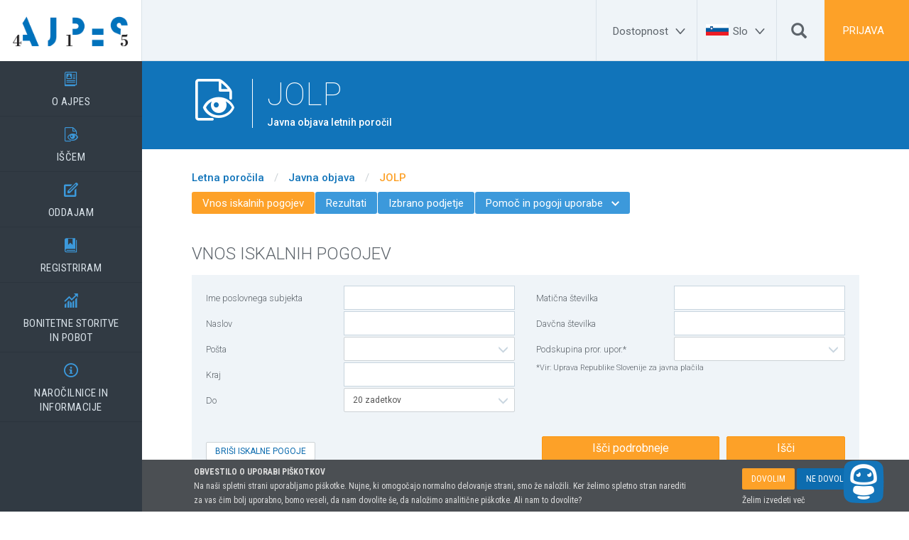

--- FILE ---
content_type: text/html
request_url: https://www.ajpes.si/jolp/?fbclid=IwAR2d1Lv8NfwOJ-h-ltIG98IZ17kE0SdYmgcJwwr6vrvOiBGuByhK8Hjuc6s
body_size: 84402
content:

<!DOCTYPE html>
<html lang="sl">
<head>    
    <meta charset="utf-8" />
    <meta http-equiv="X-UA-Compatible" content="IE=edge">
    <meta name="viewport" content="width=device-width, initial-scale=1.0 user-scalable=false">
    
    
    <title>AJPES - JOLP</title>
    
    <link rel="shortcut icon" href="/favicon.ico">   
			
    <link rel="stylesheet" type="text/css" href="../public/bundle_db627e3fd3f90d46611563b727b1a375.1.css"><link rel="stylesheet" type="text/css" href="../public/bundle_db627e3fd3f90d46611563b727b1a375.css">  
    <script src="../public/Scripts/jquery.min.js"></script>    
    <script src="../public/Scripts/bootstrap.min.js"></script>
    <script src="../public/Scripts/bootstrap-select.js"></script>
    <script src="../public/Scripts/jquery.matchHeight.js"></script>  
    <script src="../public/Scripts/jquery.mCustomScrollbar.concat.min.js"></script>      
    <script src="../public/Scripts/jquery.cookie.js"></script>    
    <script src="../public/Scripts/jquery.form.min.js"></script>
    <script src="../public/Scripts/bootbox.min.js"></script>  
          
    <script src="../public/Scripts/ajax-bootstrap-select.js"></script>
    
    <script src="../public/Scripts/locale/ajax-bootstrap-select.sl-SI.js"></script>
        
    <script src="../public/Scripts/jquery.dataTables.js"></script>
    <script src="../public/Scripts/dataTables.bootstrap.js"></script>
    <script src="../public/Scripts/dataTables.responsive.js"></script>
    <script src="../public/Scripts/responsive.bootstrap.min.js"></script>   
    <script src="../public/Scripts/moment.min.js"></script>
    <script src="../public/Scripts/datetime-moment.js"></script>          
    <script src="../public/Scripts/bootstrap3-typeahead.js"></script>    
    <script src="../public/Scripts/highcharts.js"></script>            
    <script src="../public/Scripts/highcharts-3d.js"></script>  
    <script src="../public/Scripts/bootstrap-datetimepicker.js"></script>      
    <script src="../public/Scripts/jquery.bootstrap-touchspin.js"></script>  
    <script src="../public/Scripts/jquery.autogrowtextarea.min.js"></script>              
    <script src="../public/Scripts/sl.js"></script>  
    <script src="../public/Scripts/bootstrap-slider.min.js"></script>  
    <script src="../public/Scripts/slick.min.js"></script>  
        
    <script src="../public/Scripts/md_funkcije.js"></script>
    <script src="../public/Scripts/md_init.js?v=202405"></script>
    <script src="../public/Scripts/md_sidebar.js"></script>   
    
    <script src="../public/Scripts/md_dataTables.js"></script>    
    <script src="../public/Scripts/md_extra.js"></script>  
    
    
    <!--[if lt IE 9]>
            <script src="https://oss.maxcdn.com/libs/html5shiv/3.7.2/html5shiv.js"></script>
            <script src="https://oss.maxcdn.com/libs/respond.js/1.4.2/respond.min.js"></script>
    <![endif]-->
    
    <script src="https://ajax.googleapis.com/ajax/libs/webfont/1.4.7/webfont.js"></script>
    <script>
        WebFont.load({
            google: {
                families: ["Roboto:100,300,regular,500,700,900:latin-ext,latin", "Roboto Condensed:300,regular,700:latin-ext,latin"]
            }
        });
    </script>    
    
        <script>
            $.each(["__utma", "__utmb", "__utmc", "__utmz"],
            function (i, cookie) { $.removeCookie(cookie, { domain: '.ajpes.si', path: '/' }); }
          );
        </script> 
    


</head>
<body class="preload ">    
    
        <a class="to-content" href="#main">Na vsebino</a>    
    
    <script>
         if (sessionStorage.getItem("contrast")) {
            document.querySelector('body').classList.add("contrast")
        }
    </script>
    
    <nav class="sidebar">
        
        <a title="Vstopna stran" aria-label="Vstopna stran" style="padding-top:19px;padding-left:14px;padding-right:14px;padding-bottom:17px;" class="logo-link nav-hidden-xs" href="../"><img alt="logo" src="../images/logo.png"></a>
        

        <ul class="main-nav">
            
                <li>
                    <a href="../O_AJPES" aria-label="O AJPES">
                        <div class="a-ico ico-nav">&#xE90C;</div>
                        O AJPES
                    </a>
                    
                    <ul>
                        
                            <li><a href="../O_AJPES/Vizitka" aria-label="Predstavitev">Predstavitev</a></li>
                            
                            <li><a href="../O_AJPES/Organiziranost" aria-label="Organiziranost in uradne ure">Organiziranost in uradne ure</a></li>
                            
                            <li><a href="../Katalog_informacij_javnega_znacaja" aria-label="KIJZ">KIJZ</a></li>
                            
                            <li><a href="../Nacionalna_kontaktna_tocka" aria-label="Nacionalna kontaktna točka">Nacionalna kontaktna točka</a></li>
                            
                            <li><a href="../O_AJPES/Pooblascene_uradne_osebe_AJPES" aria-label="Pooblaščene uradne osebe">Pooblaščene uradne osebe</a></li>
                            
                            <li><a href="../O_AJPES/Publikacije" aria-label="Publikacije in logotipi">Publikacije in logotipi</a></li>
                            
                            <li><a href="../O_AJPES/Varstvo_osebnih_podatkov/Splosno" aria-label="Varstvo osebnih podatkov">Varstvo osebnih podatkov</a></li>
                            
                            <li><a href="../O_AJPES/Karierne_moznosti" aria-label="Karierne možnosti">Karierne možnosti</a></li>
                            
                    </ul>
                    
                </li>                
                
                <li>
                    <a href="../Iscem" aria-label="IŠČEM">
                        <div class="a-ico ico-nav">&#xE9AB;</div>
                        IŠČEM
                    </a>
                    
                    <ul>
                        
                            <li><a href="../prs" aria-label="Poslovni register Slovenije">Poslovni register Slovenije</a></li>
                            
                            <li><a href="../ebr3" aria-label="Evropski poslovni register">Evropski poslovni register</a></li>
                            
                            <li><a href="../jolp" aria-label="Letna in zaključna poročila">Letna in zaključna poročila</a></li>
                            
                            <li><a href="../Uradne_objave" aria-label="Uradne objave">Uradne objave</a></li>
                            
                            <li><a href="../eRTR" aria-label="Register transakcijskih računov">Register transakcijskih računov</a></li>
                            
                            <li><a href="../rzpp" aria-label="Register zastavnih pravic na premičninah">Register zastavnih pravic na premičninah</a></li>
                            
                            <li><a href="../Statistike/Statistike_placilnega_prometa" aria-label="Statistike plačilnega prometa">Statistike plačilnega prometa</a></li>
                            
                            <li><a href="../Registri/Drugi_registri" aria-label="Drugi registri, evidence in poročila">Drugi registri, evidence in poročila</a></li>
                            
                    </ul>
                    
                </li>                
                
                <li>
                    <a href="../Oddajam" aria-label="ODDAJAM">
                        <div class="a-ico ico-nav">&#xE914;</div>
                        ODDAJAM
                    </a>
                    
                    <ul>
                        
                            <li><a href="../Letna_porocila/Predlozitev" aria-label="Letna in druga poročila">Letna in druga poročila</a></li>
                            
                            <li><a href="../Statistike" aria-label="Statistike">Statistike</a></li>
                            
                            <li><a href="../Bonitetne_storitve/Vecstranski_pobot/Splosno" aria-label="Večstranski ePobot - poravnavanje obveznosti">Večstranski ePobot - poravnavanje obveznosti</a></li>
                            
                            <li><a href="../eRTR/ZasebniDel/Zahteve/VnosZahteve.aspx" aria-label="Register transakcijskih računov">Register transakcijskih računov</a></li>
                            
                            <li><a href="../rzpp" aria-label="Register zastavnih pravic na premičninah">Register zastavnih pravic na premičninah</a></li>
                            
                            <li><a href="../oops" aria-label="Objava sporočil po ZGD-1">Objava sporočil po ZGD-1</a></li>
                            
                            <li><a href="../eRpm/Notar/Menica.aspx/Urejanje" aria-label="Register protestiranih menic">Register protestiranih menic</a></li>
                            
                    </ul>
                    
                </li>                
                
                <li>
                    <a href="../Registracija" aria-label="REGISTRIRAM">
                        <div class="a-ico ico-nav">&#xE994;</div>
                        REGISTRIRAM
                    </a>
                    
                    <ul>
                        
                            <li><a href="https://www.ajpes.si/Registracija/Registracija_poslovnih_subjektov" aria-label="Registracija poslovnih subjektov">Registracija poslovnih subjektov</a></li>
                            
                            <li><a href="../Registri/Drugi_registri/Register_nastanitvenih_obratov/Splosno" aria-label="Nastanitveni obrati">Nastanitveni obrati</a></li>
                            
                            <li><a href="../eRDL" aria-label="Register dejanskih lastnikov">Register dejanskih lastnikov</a></li>
                            
                            <li><a href="../RZIJZ/Prijava/Vnos#/Vnos" aria-label="Vpis zavezancev za informacije javnega značaja">Vpis zavezancev za informacije javnega značaja</a></li>
                            
                            <li><a href="../sodd/prijava.asp" aria-label="Priglasitev osebnega dopolnilnega dela">Priglasitev osebnega dopolnilnega dela</a></li>
                            
                            <li><a href="../eObjave/?s=54" aria-label="Prostovoljske organizacije in organizacije s prostovoljskim programom">Prostovoljske organizacije in organizacije s prostovoljskim programom</a></li>
                            
                    </ul>
                    
                </li>                
                
                <li>
                    <a href="../Bonitetne_storitve_in_pobot" aria-label="BONITETNE STORITVE</BR>IN POBOT">
                        <div class="a-ico ico-nav">&#xEB90;</div>
                        BONITETNE STORITVE</BR>IN POBOT
                    </a>
                    
                    <ul>
                        
                            <li><a href="../Bonitetne_storitve/S.BON_AJPES/Splosno" aria-label="Bonitete S.BON AJPES">Bonitete S.BON AJPES</a></li>
                            
                            <li><a href="../Bonitetne_storitve/Druge_bonitete_si" aria-label="BON-2 in druge bonitete za slovenske subjekte">BON-2 in druge bonitete za slovenske subjekte</a></li>
                            
                            <li><a href="../Bonitetne_storitve/Druge_bonitete_tujina" aria-label="Druge bonitete za subjekte iz tujine">Druge bonitete za subjekte iz tujine</a></li>
                            
                            <li><a href="../fipo" aria-label="Fi=Po Finančni pomočnik">Fi=Po Finančni pomočnik</a></li>
                            
                            <li><a href="../Bonitetne_storitve/Vecstranski_pobot/Splosno" aria-label="Večstranski ePobot">Večstranski ePobot</a></li>
                            
                            <li><a href="../Bonitetne_storitve/proFi-Po" aria-label="Podatki za vaše poslovne sisteme proFi=Po">Podatki za vaše poslovne sisteme proFi=Po</a></li>
                            
                            <li><a href="../Bonitetne_storitve/Zbirka_revidiranih_in_konsolidiranih_LP" aria-label="Revidirana in konsolidirana letna poročila">Revidirana in konsolidirana letna poročila</a></li>
                            
                    </ul>
                    
                </li>                
                
                <li>
                    <a href="../Narocilnice_in_informacije" aria-label="NAROČILNICE IN INFORMACIJE">
                        <div class="a-ico ico-nav">&#xED63;</div>
                        NAROČILNICE IN INFORMACIJE
                    </a>
                    
                    <ul>
                        
                            <li><a href="../Narocilnice_in_vloge" aria-label="Naročilnice, vloge in pooblastila">Naročilnice, vloge in pooblastila</a></li>
                            
                            <li><a href="https://www.ajpes.si/Nacrt_objav_in_zadnja_porocila" aria-label="Poročila in načrt objav">Poročila in načrt objav</a></li>
                            
                            <li><a href="../Cenik_storitev" aria-label="Cenik storitev">Cenik storitev</a></li>
                            
                            <li><a href="https://www.ajpes.si/Pomoc" aria-label="Vprašanja in odgovori">Vprašanja in odgovori</a></li>
                            
                            <li><a href="../Za_razvijalce_programske_opreme" aria-label="Za razvijalce programske opreme">Za razvijalce programske opreme</a></li>
                            
                            <li><a href="../Elektronsko_podpisovanje" aria-label="Elektronsko podpisovanje">Elektronsko podpisovanje</a></li>
                            
                            <li><a href="../eRacuni" aria-label="eRačuni">eRačuni</a></li>
                            
                            <li><a href="../Uporabne_povezave" aria-label="Uporabne povezave">Uporabne povezave</a></li>
                            
                    </ul>
                    
                </li>                
                
        <li>
        <a class="link-help nav-visible-xs" href="Default.asp?fbclid=iwar2d1lv8nfwoj-h-ltig98iz17ke0sdymgcjwwr6vrvoibgubyhk8hjuc6s&language=english">ENG</a>
            </li>
         
            </ul>
    </nav>
    <script>
        $(function () {
            jQuery(".sidebar").mCustomScrollbar({
                theme: "minimal"
            });

            jQuery(".sidebar_popx").mCustomScrollbar({
                theme: "minimal"
            });
        });
    </script>

	<style>
		header .aria-dd {
			line-height: 76px;padding-right:10px;
		}
		
		header .a-ico.aria-ico {
			display:inline-block;
			font-size:26px;
			-moz-transform: rotate(180deg);
			-ms-transform: rotate(180deg);
			-o-transform: rotate(180deg);
			-webkit-transform: rotate(180deg);
			transform: rotate(180deg);
		}
		
		header a.aria-a {
			color: #5d646b; 
			text-decoration: none;	
		}
		
		.search-form .nav-tabs>li>a:focus
		{
			outline: 5px auto -webkit-focus-ring-color;
			outline-offset: -2px;
		}	
	</style>
    <header>
        <div class="nav-visible-xs">
            <i class="burger a-ico">&#xEC6E;</i>
            <a class="mobile-logo" href="../">&nbsp;</a>
             
            <a href="#" onclick="return showLogIn(true);" class="login-small">PRIJAVA</a>
            
        </div>

        <div class="nav-hidden-xs">

                        
                <a style="padding-right:35px;" href="#" onclick="return showLogIn(true);" class="header-item login" aria-label="PRIJAVA">PRIJAVA</a>
            
                
			<div class="header-item dd psearch">
                <div class="padding-top5 padding-left10 d-flex">
                <div class="hidden1 padding-top20 padding-right10">
                    <form action="../iskanje.asp" method="get">
                        <input type="text" id="q" name="q" placeholder="Iskalni niz" class="form-control" />
                    </form>
                </div>
                <a title="Išči" aria-label="Išči" href="#" onclick="$(this).prev().show();$('#q').focus()" ><span class="glyphicon glyphicon-search"></span></a>
                    
                </div>
            </div>
            <div class="header-item dd aria-dd flag">
                <img alt="slovenski jezik" src="../images/svg/slo.svg">
                <a href="#" class="aria-a" aria-label="Slo">
					<span>Slo</span>
					<span class="a-ico aria-ico">&#xEE64;</span>
				</a>

                <nav class="select" style="top:86px;">
                    
                    <a href="Default.asp?fbclid=iwar2d1lv8nfwoj-h-ltig98iz17ke0sdymgcjwwr6vrvoibgubyhk8hjuc6s&language=english" title="English language">English</a>
                    
                </nav>
            </div>
			<div class="header-item dd aria-dd">
                <a href="#" class="aria-a" aria-label="Dostopnost">
					<span>Dostopnost</span>
					<span class="a-ico aria-ico">&#xEE64;</span>
				</a>				
                <nav class="select accessibility" style="top: 86px;">
                    <ul class="links">
                        <li><a title="Povezava do kazala spletne strani" href="/kazalo.asp"><div class="padding-bottom7"><img alt="Povezava do kazala spletne strani" src="../images/accessibility/Kazalo.png" /></div>Kazalo strani</a></li>
                        <li><a title="Povezava do izjave o dostopnosti" href="/Izjava-o-dostopnosti"><div class="padding-bottom5"><img alt="Povezava do izjave o dostopnosti" src="../images/accessibility/Izjava.png" /></div>Izjava o dostopnosti</a></li>
                        <li><a title="Povezava do kontaktnega obrazca" href="javascript:;" onclick="OpenModal('../kontakt.asp?md_modal=1', 'modal-lg', function (event, ui) { })"><div class="padding-bottom5"><img alt="Povezava do kontaktnega obrazca" src="../images/accessibility/Obrazec.png" /></div>Kontaktni obrazec</a></li>
                    </ul>
                    <div class="d-flex text-center" style="align-items:flex-start">
                        <div class="flex-1 padding-top10">
                            <div class="font14 text-bold padding-bottom5">Barvni kontrast</div>
                            <div class="cont">
                                <a href title="Povezava do privzetega barvnega kontrasta">
                                    <div class="padding-bottom5"><img alt="Povezava do privzetega barvnega kontrasta" src="../images/accessibility/Privzeti kontrast.png" /></div>Privzeti barvni kontrast
                                </a>
                                <a href title="Povezava do prilagojenega barvnega kontrasta" class="on">
                                    <div class="padding-bottom5"><img alt="Povezava do prilagojenega barvnega kontrasta" src="../images/accessibility/Prilagojeni kontrast.png" /></div>Prilagojen barvni kontrast
                                </a>
                            </div>
                        </div>
                        <div class="flex-1 padding-top10" style="border-left: solid 2px #d9e2e9;">
                            <div class="font14 text-bold padding-bottom5">Pisava</div>
                             <div class="font padding-top5">
                                <a href class="sel" title="Povezava do privzete velikosti pisave"><span class="n">A</span>Privzeta velikost pisave</a>
                                 <div class=" padding-top10">
                                    <a data-id="M" href title="Povezava do dvakratne velikosti pisave"><span class="m">A</span>Dvakratna velikost pisave</a>
                                </div>
                                <a data-id="L" href title="Povezava do trikratne velikosti pisave"><span class="l">A</span>Trikratna velikost pisave</a>
                            </div>
                        </div>
                    </div>
                </nav>
            </div>
         
                                               
        </div>
    </header>
                
    <section id="login_form" class="full_slide_page" aria-expanded="false" aria-hidden="true">
        <div class="container">

            <div class="row">
                <div class="col-sm-12 col-md-2"></div>
                <div class="col-sm-12 col-md-8">
                    <h1>PRIJAVA</h1>
                    <a tabindex="-1" href="#" class="hide-slide-page"><i class="a-ico">&#xED62;</i></a>
                    <div id="login-msg" class="alert alert-danger has-icon hidden1">
                        <div class="icon icon-alert"></div>
                        <span>&nbsp;</span>
                    </div>
                </div>
                <div class="col-sm-12 col-md-2"></div>
            </div>
            <div class="row">
                <div class="col-sm-12 col-md-2"></div>
                <div class="col-sm-12 col-md-4 right-rule">
                    <h3>LOKALNA PRIJAVA
                    <h3>Registrirani uporabniki</h3> 
                    <form id="login-form" action="../MDScripts/ajax.asp?method=checkuser" method="post" autocomplete="off">
                        <div class="form-group form-group-lg">
                            <input tabindex="-1" id="uporabnik" name="uporabnik" type="text" class="form-control" placeholder="Uporabniško ime">
                        </div>
                        <div class="form-group form-group-lg">
                            <input tabindex="-1" id="geslo" name="geslo" type="password" class="form-control" placeholder="Geslo">
                        </div>
                        
                        <div class="form-group form-group-lg">
                            <div class="checkbox checkbox-inline">
                                <input tabindex="-1" id="avto" name="avto" type="checkbox" value="1">
                                <label for="avto"> Zapomni si me </label>
                            </div>

                        </div>
                        
                        <div class="form-group form-group-lg">
                            <button tabindex="-1" type="submit" aria-describedby="login-msg" class="btn btn-primary btn-lg btn-block">Vstopi</button>
                        </div>
                        
                        <div class="row">
                            <a class="col-xs-6" tabindex="-1" href="../nastavitve/uporabnik.asp?action=pozabljeno_geslo">Pozabljeno geslo?</a>
                            
                        </div>
                                                
                        
                        <br><br>
                        <div class="form-group form-group-lg">
                            <button tabindex="-1" style="font-size:15px" type="button" onclick="AnonimLogin()" class="btn btn-default btn-lg btn-block">Vstopi kot anonimni uporabnik</button>
                        </div>
                                       
                            <br>
                            <a tabindex="-1" href="../nastavitve/uporabnik.asp">Še niste uporabnik? Registrirajte se.</a>
                            <br>
                        


                    </form>
                </div>
                <div class="col-sm-12 col-md-4">     
                        
        <h3>CENTRALNA PRIJAVA - SI-PASS
        <h3>Registrirani uporabniki</h3> 

        
            <div class="login-button" style="margin-top:15px;">
            <a tabindex="-1" href="../login/secure">
                <div class="sipass_sign_in">
                    <div>Vstopi – vsi nivoji</div>
                    <img class="ico_signup" src="/images/sicas.png">
                </div>
            </a>
            </div>
            <br>
            <br>
            <a tabindex="-1" href="https://sicas.gov.si/shibboleth-sp/about.html" target="_blank">O prijavi prek SI-PASS</a><br>
            <br>
            <a tabindex="-1" href="https://www.ajpes.si/faq.asp?id=47">Pogosta vprašanja</a><br>            
            <br>
            Centralna prijava deluje za registrirane uporabnike SI-PASS iz Slovenije in drugih držav EU s podprto eIDAS avtentikacijo.
            <br>
            <br>
            <a tabindex="-1" href="https://sicas.gov.si/IdP-RM-Front/register/start.htm?lang=sl" target="_blank">Še niste uporabnik SI-PASS? Registrirajte se.</a>
            
                </div>
                <div class="col-sm-12 col-md-2"></div>
            </div>

            <script>
                $(function () {
                    jQuery("#login-form").ajaxForm(
                    {
                        async: true,
                        cache: false,
                        processData: true,
                        dataType: 'json',
                        success: function (data) {

                            jQuery("#login-msg").hide()

                            if (data.error == 1) {
                                jQuery("#login-msg").find("span").html(data.msg);
                                jQuery("#login-msg").slideDown();
                            }
                            else {
                                if (!logInRedirectTo) {
                                    // prevzeto reloadamo formo
                                    location.reload();
                                }
                                else {
                                    location.href = logInRedirectTo;
                                }

                            }
                        },
                        complete: function (response) { },
                        error: function () {
                            jQuery("#login-msg").find("span").html('Neznana napaka!');
                            jQuery("#login-msg").slideDown();
                        }
                    });

                });

                function AnonimLogin() {
                    //jQuery('.hide-slide-page').click();
                    //OpenModal("/MDScripts/ajax.asp?method=anonimMsg", "modal-lg");
                    $("#login_form").css("z-index", "1000");
                    
                    var msg="Prijaviti se želite kot anonimni uporabnik zaradi česar boste imeli omejene pravice in vam vse funkcionalnosti portala in aplikacij ne bodo na voljo. Omejitve se nanašajo zlasti na:"+
                               "<br><br><ul>" +
                               "    <li>beleženje in uporabo zgodovinskih vnosov</li>"+
                               "    <li>pravice bodo omejene na pravice za javne uporabnike</li>"+
                               "    <li>dodatnih pravic ni mogoče dodajati</li>"+
                               "    <li>e-pooblastila se ne morejo nanašati na anonimne uporabnike</li>"+
                               "</ul>"+
                               "<br>"+
                               "Za potrebe preverjanje delovanja portala in varovanja informacij ter statistike se določeni podatki o aktivnostih na portalu in aplikacijah lahko še vedno beležijo. Podatki bodo uporabljeni izključno za navedene namene in bodo izbrisani v skladu z varnostno politiko AJPES. " +
                               "<br>";
                    
                                                  
                    bootbox.confirm({
                        message: msg,
                        buttons: {
                            confirm: {
                                label: 'Nadaljuj s prijavo',
                                className: 'btn-success'
                            },
                            cancel: {
                                label: 'Prekliči',
                                className: 'btn-danger'
                            }
                        },
                        callback: function (result) {
                            $("#login_form").css("z-index", "");
                            if (result) {

                                $.get("/MDScripts/Ajax.asp?method=checkuserAnonim", function (data) {
                                    if (!logInRedirectTo) {
                                        location.reload();
                                    }
                                    else {
                                        location.href = logInRedirectTo;
                                    }
                                });
                            }
                        }
                    });
                }

            </script>
        </div>
    </section>
    

    <main id="main">

    <section class="title-section bg-blue">
        <div class="container wrap has-icon">
            
            <div class="a-ico ico-nav">&#xE9AB;</div>
            
            <div class="left-rule">
                <h1 class="app">JOLP</h1>
                <h2 class="h5">Javna objava letnih poročil</h2>
            </div>
        </div>
    </section>  
    <div class="docMarginTop"></div><div class="hidden-xs">
    <section>
        <div class="container">
    
            <div class="breadcrumbs">
                
                    <a  href="../Letna_porocila/Splosno">Letna poročila</a>
                    <span>/</span>
                    <a  href="../Letna_porocila/Javna_objava">Javna objava</a>
                    <span>/</span>
                <a class="on" href="../jolp">JOLP</a>
                
                <!--LOCATION_END-->
            </div>
    
    </div>
    </section>
    </div>
    <section>
        <div class="container">
    
    <nav class="nav page-nav">
        <ul class="nav">                                               
            <li class="active "><a href="default.asp">Vnos iskalnih pogojev</a></li>
            <li class="hidden-xs "><a href="rezultati.asp">Rezultati</a></li>
            <li class="hidden-xs "><a href="podjetje.asp?maticna=">Izbrano podjetje</a></li>
                                        
            <li class="dropdown hidden-xs">
                <a href="#" class="dropdown-toggle" role="menuitem" aria-haspopup="true" data-toggle="dropdown">Pomoč in pogoji uporabe<span class="a-ico">&#xEDC0;</span></a>
                <ul class="dropdown-menu">                                                        
                        <li><a target="_blank" href="/doc/lp/jolp/Navodilo_za_uporabo_aplikacije_JOLP.pdf">Pomoč</a></li>
                        <li><a href="/Pogoji_uporabe">Pogoji uporabe</a></li>
                </ul>
            </li> 
       
                                                
            <li class="hidden-xs pull-right"></li>
        </ul>
    </nav>
    <br>
    
    <h3>VNOS ISKALNIH POGOJEV</h3>

    <form method="get" action="rezultati.asp" id="izbiraForm" name="izbiraForm">
    <input type="hidden" value="0" name="podrobno" id="podrobno">
        
        <div class="form-gray small">
            <div class="row">
                <div class="col-md-6 form-horizontal">

                    <div class="form-group">
                        <label class="col-sm-5 control-label" for="naziv">Ime poslovnega subjekta</label>
                        <div class="col-sm-7">
                            <input class="form-control" id="naziv" name="naziv" value="" type="text">
                        </div>                        
                    </div>

                    <div class="form-group hidden-xs">
                        <label class="col-sm-5 control-label" for="ulica">Naslov</label>
                        <div class="col-sm-7">
                            <input class="form-control" id="ulica" name="ulica" value="" type="text">
                        </div>
                    </div>

                    <div class="form-group hidden-xs">
                        <label class="col-sm-5 control-label" for="posta">Pošta</label>
                        <div class="col-sm-7">
                            <select class="selectpicker" id="posta" name="posta" aria-label="Pošta" data-width="100%" data-live-search="true">                            
                                <option value=""> </option>
                                <option  value="8341">8341 Adlešiči</option><option  value="5270">5270 Ajdovščina</option><option  value="6280">6280 Ankaran - Ancarano</option><option  value="9253">9253 Apače</option><option  value="8253">8253 Artiče</option><option  value="4275">4275 Begunje na Gorenjskem</option><option  value="1382">1382 Begunje pri Cerknici</option><option  value="9231">9231 Beltinci</option><option  value="2234">2234 Benedikt</option><option  value="2345">2345 Bistrica ob Dravi</option><option  value="3256">3256 Bistrica ob Sotli</option><option  value="8259">8259 Bizeljsko</option><option  value="1223">1223 Blagovica</option><option  value="8283">8283 Blanca</option><option  value="4260">4260 Bled</option><option  value="4273">4273 Blejska Dobrava</option><option  value="9265">9265 Bodonci</option><option  value="9222">9222 Bogojina</option><option  value="4263">4263 Bohinjska Bela</option><option  value="4264">4264 Bohinjska Bistrica</option><option  value="4265">4265 Bohinjsko jezero</option><option  value="1353">1353 Borovnica</option><option  value="8294">8294 Boštanj</option><option  value="5230">5230 Bovec</option><option  value="5295">5295 Branik</option><option  value="3314">3314 Braslovče</option><option  value="5223">5223 Breginj</option><option  value="8280">8280 Brestanica</option><option  value="2354">2354 Bresternica</option><option  value="2554">2554 BRESTRNICA</option><option  value="4243">4243 Brezje</option><option  value="1351">1351 Brezovica pri Ljubljani</option><option  value="8250">8250 Brežice</option><option  value="4210">4210 Brnik - Aerodrom</option><option  value="8321">8321 Brusnice</option><option  value="3255">3255 Buče</option><option  value="8276">8276 Bučka</option><option  value="9261">9261 Cankova</option><option  value="3000">3000 Celje</option><option  value="3001">3001 CELJE</option><option  value="3101">3101 CELJE</option><option  value="3102">3102 CELJE</option><option  value="3103">3103 CELJE</option><option  value="3104">3104 CELJE</option><option  value="3105">3105 CELJE</option><option  value="3106">3106 CELJE</option><option  value="3502">3502 CELJE-KOVINOTEHNA</option><option  value="3501">3501 CELJE-POŠTNA BANKA SLOVENIJE</option><option  value="4207">4207 Cerklje na Gorenjskem</option><option  value="8263">8263 Cerklje ob Krki</option><option  value="1380">1380 Cerknica</option><option  value="5282">5282 Cerkno</option><option  value="2236">2236 Cerkvenjak</option><option  value="2215">2215 Ceršak</option><option  value="2326">2326 Cirkovce</option><option  value="2282">2282 Cirkulane</option><option  value="5273">5273 Col</option><option  value="8251">8251 ČATEŽ OB SAVI</option><option  value="1413">1413 Čemšenik</option><option  value="5253">5253 Čepovan</option><option  value="9232">9232 Črenšovci</option><option  value="2393">2393 Črna na Koroškem</option><option  value="6275">6275 Črni Kal</option><option  value="5274">5274 Črni vrh nad Idrijo</option><option  value="5262">5262 Črniče</option><option  value="8340">8340 Črnomelj</option><option  value="6271">6271 Dekani</option><option  value="5210">5210 Deskle</option><option  value="2253">2253 Destrnik</option><option  value="6215">6215 Divača</option><option  value="1233">1233 Dob</option><option  value="3224">3224 Dobje pri Planini</option><option  value="8257">8257 Dobova</option><option  value="1423">1423 Dobovec</option><option  value="5263">5263 Dobravlje</option><option  value="3204">3204 Dobrna</option><option  value="8211">8211 Dobrnič</option><option  value="1356">1356 Dobrova</option><option  value="9223">9223 Dobrovnik - Dobronak</option><option  value="5212">5212 Dobrovo v Brdih</option><option  value="1431">1431 Dol pri Hrastniku</option><option  value="1262">1262 Dol pri Ljubljani</option><option  value="1273">1273 Dole pri Litiji</option><option  value="1331">1331 Dolenja vas</option><option  value="8350">8350 Dolenjske Toplice</option><option  value="1230">1230 Domžale</option><option  value="1232">1232 DOMŽALE</option><option  value="2252">2252 Dornava</option><option  value="5294">5294 Dornberk</option><option  value="1319">1319 Draga</option><option  value="8343">8343 Dragatuš</option><option  value="3222">3222 Dramlje</option><option  value="2370">2370 Dravograd</option><option  value="4203">4203 Duplje</option><option  value="6221">6221 Dutovlje</option><option  value="8361">8361 Dvor</option><option  value="2343">2343 Fala</option><option  value="9208">9208 Fokovci</option><option  value="2313">2313 Fram</option><option  value="3213">3213 Frankolovo</option><option  value="1274">1274 Gabrovka</option><option  value="8254">8254 Globoko</option><option  value="5275">5275 Godovič</option><option  value="4204">4204 Golnik</option><option  value="3303">3303 Gomilsko</option><option  value="4224">4224 Gorenja vas</option><option  value="3263">3263 Gorica pri Slivnici</option><option  value="2272">2272 Gorišnica</option><option  value="9250">9250 Gornja Radgona</option><option  value="3342">3342 Gornji Grad</option><option  value="4282">4282 Gozd Martuljek</option><option  value="6272">6272 Gračišče</option><option  value="9264">9264 Grad</option><option  value="8332">8332 Gradac</option><option  value="1384">1384 Grahovo</option><option  value="5242">5242 Grahovo ob Bači</option><option  value="5251">5251 Grgar</option><option  value="3302">3302 Griže</option><option  value="3231">3231 Grobelno</option><option  value="1290">1290 Grosuplje</option><option  value="2288">2288 Hajdina</option><option  value="8362">8362 Hinje</option><option  value="2311">2311 Hoče</option><option  value="9205">9205 Hodoš - Hodos</option><option  value="1354">1354 Horjul</option><option  value="1372">1372 Hotedršica</option><option  value="1430">1430 Hrastnik</option><option  value="6225">6225 Hruševje</option><option  value="4276">4276 Hrušica</option><option  value="5280">5280 Idrija</option><option  value="1292">1292 Ig</option><option  value="6250">6250 Ilirska Bistrica</option><option  value="6251">6251 ILIRSKA BISTRICA</option><option  value="1295">1295 Ivančna Gorica</option><option  value="2259">2259 Ivanjkovci</option><option  value="1411">1411 Izlake</option><option  value="6310">6310 Izola - Isola</option><option  value="6311">6311 IZOLA - ISOLA</option><option  value="2222">2222 Jakobski dol</option><option  value="2221">2221 Jarenina</option><option  value="6254">6254 Jelšane</option><option  value="4270">4270 Jesenice</option><option  value="4271">4271 JESENICE</option><option  value="4272">4272 JESENICE</option><option  value="8261">8261 Jesenice na Dolenjskem</option><option  value="3273">3273 Jurklošter</option><option  value="2223">2223 Jurovski Dol</option><option  value="2256">2256 Juršinci</option><option  value="5214">5214 Kal nad Kanalom</option><option  value="3233">3233 Kalobje</option><option  value="4246">4246 Kamna Gorica</option><option  value="2351">2351 Kamnica</option><option  value="1240">1240 KAMNIK</option><option  value="1241">1241 Kamnik</option><option  value="5213">5213 Kanal</option><option  value="8258">8258 Kapele</option><option  value="2362">2362 Kapla</option><option  value="2325">2325 Kidričevo</option><option  value="1412">1412 Kisovec</option><option  value="6253">6253 Knežak</option><option  value="5222">5222 Kobarid</option><option  value="9227">9227 Kobilje</option><option  value="1330">1330 Kočevje</option><option  value="1338">1338 Kočevska Reka</option><option  value="2276">2276 Kog</option><option  value="5211">5211 Kojsko</option><option  value="6223">6223 Komen</option><option  value="1218">1218 Komenda</option><option  value="6101">6101 KOPER</option><option  value="6102">6102 KOPER</option><option  value="6103">6103 KOPER</option><option  value="6104">6104 KOPER</option><option  value="6105">6105 KOPER</option><option  value="6000">6000 Koper - Capodistria</option><option  value="6001">6001 KOPER - CAPODISTRIA</option><option  value="6503">6503 KOPER-ADRIATIC, ZAVAROVALNA DRUŽBA</option><option  value="6505">6505 KOPER-EMONA, OBALA</option><option  value="6504">6504 KOPER-INTEREUROPA</option><option  value="6501">6501 KOPER-LUKA</option><option  value="6002">6002 KOPER-PC</option><option  value="6502">6502 KOPER-SPLOŠNA BANKA</option><option  value="8282">8282 Koprivnica</option><option  value="5296">5296 Kostanjevica na Krasu</option><option  value="8311">8311 Kostanjevica na Krki</option><option  value="1336">1336 Kostel</option><option  value="6256">6256 Košana</option><option  value="2394">2394 Kotlje</option><option  value="6240">6240 Kozina</option><option  value="3260">3260 Kozje</option><option  value="4000">4000 Kranj</option><option  value="4001">4001 KRANJ</option><option  value="4101">4101 KRANJ</option><option  value="4103">4103 KRANJ</option><option  value="4104">4104 KRANJ</option><option  value="4105">4105 KRANJ</option><option  value="4106">4106 KRANJ</option><option  value="4501">4501 KRANJ-MERKUR</option><option  value="4002">4002 KRANJ-PC</option><option  value="4502">4502 KRANJ-SAVA</option><option  value="4280">4280 Kranjska Gora</option><option  value="1281">1281 Kresnice</option><option  value="4294">4294 Križe</option><option  value="9206">9206 Križevci</option><option  value="9242">9242 Križevci pri Ljutomeru</option><option  value="1301">1301 Krka</option><option  value="8296">8296 Krmelj</option><option  value="4245">4245 Kropa</option><option  value="8262">8262 Krška vas</option><option  value="8270">8270 Krško</option><option  value="8271">8271 KRŠKO</option><option  value="9263">9263 Kuzma</option><option  value="2318">2318 Laporje</option><option  value="3270">3270 Laško</option><option  value="1219">1219 Laze v Tuhinju</option><option  value="2230">2230 Lenart v Slov. goricah</option><option  value="9220">9220 Lendava - Lendva</option><option  value="4248">4248 Lesce</option><option  value="3261">3261 Lesično</option><option  value="8273">8273 Leskovec pri Krškem</option><option  value="2372">2372 Libeliče</option><option  value="2341">2341 Limbuš</option><option  value="1270">1270 Litija</option><option  value="3202">3202 Ljubečna</option><option  value="1000">1000 Ljubljana</option><option  value="1001">1001 LJUBLJANA</option><option  value="1101">1101 LJUBLJANA</option><option  value="1102">1102 LJUBLJANA</option><option  value="1103">1103 LJUBLJANA</option><option  value="1104">1104 LJUBLJANA</option><option  value="1105">1105 LJUBLJANA</option><option  value="1106">1106 LJUBLJANA</option><option  value="1107">1107 LJUBLJANA</option><option  value="1108">1108 LJUBLJANA</option><option  value="1109">1109 LJUBLJANA</option><option  value="1110">1110 LJUBLJANA</option><option  value="1111">1111 LJUBLJANA</option><option  value="1112">1112 LJUBLJANA</option><option  value="1113">1113 LJUBLJANA</option><option  value="1114">1114 LJUBLJANA</option><option  value="1115">1115 LJUBLJANA</option><option  value="1116">1116 LJUBLJANA</option><option  value="1117">1117 LJUBLJANA</option><option  value="1118">1118 LJUBLJANA</option><option  value="1119">1119 LJUBLJANA</option><option  value="1120">1120 LJUBLJANA</option><option  value="1121">1121 LJUBLJANA</option><option  value="1122">1122 LJUBLJANA</option><option  value="1123">1123 LJUBLJANA</option><option  value="1124">1124 LJUBLJANA</option><option  value="1125">1125 LJUBLJANA</option><option  value="1126">1126 LJUBLJANA</option><option  value="1127">1127 LJUBLJANA</option><option  value="1128">1128 LJUBLJANA</option><option  value="1129">1129 LJUBLJANA</option><option  value="1130">1130 LJUBLJANA</option><option  value="1508">1508 LJUBLJANA</option><option  value="1526">1526 LJUBLJANA</option><option  value="1231">1231 Ljubljana - Črnuče</option><option  value="1261">1261 Ljubljana - Dobrunje</option><option  value="1260">1260 Ljubljana - Polje</option><option  value="1210">1210 Ljubljana - Šentvid</option><option  value="1211">1211 Ljubljana - Šmartno</option><option  value="1517">1517 LJUBLJANA-A BANKA</option><option  value="1505">1505 LJUBLJANA-BANKA SLOVENIJE</option><option  value="1530">1530 LJUBLJANA-BLAGOVNA BORZA</option><option  value="1533">1533 LJUBLJANA-BTC</option><option  value="1512">1512 LJUBLJANA-CANKARJEVA ZALOŽBA</option><option  value="1524">1524 LJUBLJANA-CARINARNICA</option><option  value="1004">1004 LJUBLJANA-CARINSKA POŠTA</option><option  value="1523">1523 LJUBLJANA-CARINSKA UPRAVA SLOVENIJE</option><option  value="1522">1522 LJUBLJANA-CHEMO</option><option  value="1510">1510 LJUBLJANA-ČP DNEVNIK</option><option  value="1509">1509 LJUBLJANA-ČZP DELO</option><option  value="1538">1538 LJUBLJANA-DZS</option><option  value="1516">1516 LJUBLJANA-ELEKTRO</option><option  value="1528">1528 LJUBLJANA-EMONA</option><option  value="1531">1531 LJUBLJANA-GOLDEN PRODUCTS</option><option  value="1504">1504 LJUBLJANA-GOSPODARSKA ZBORNICA SLOVENIJE</option><option  value="1521">1521 LJUBLJANA-ISKRA</option><option  value="1003">1003 LJUBLJANA-IZMENIČNA POŠTA</option><option  value="1525">1525 LJUBLJANA-KLINIČNI CENTER</option><option  value="1514">1514 LJUBLJANA-KOMPAS</option><option  value="1515">1515 LJUBLJANA-LITOSTROJ</option><option  value="1502">1502 LJUBLJANA-MINISTRSTVO ZA FINANCE</option><option  value="1501">1501 LJUBLJANA-MINISTRSTVO ZA NOTRANJE ZADEVE</option><option  value="1535">1535 LJUBLJANA-MINISTRSTVO ZA PROMET IN ZVEZE</option><option  value="1536">1536 LJUBLJANA-MLADINSKA KNJIGA ZALOŽBA</option><option  value="1537">1537 LJUBLJANA-MOBITEL</option><option  value="1520">1520 LJUBLJANA-NOVA LJUBLJANSKA BANKA</option><option  value="1534">1534 LJUBLJANA-OKRAJNO SODIŠČE</option><option  value="1503">1503 LJUBLJANA-OKROŽNO SODIŠČE</option><option  value="1527">1527 LJUBLJANA-PETROL</option><option  value="1002">1002 LJUBLJANA-POŠTNI CENTER</option><option  value="1550">1550 LJUBLJANA-RTV SLOVENIJA</option><option  value="1532">1532 LJUBLJANA-SALAMONOV OGLASNIK</option><option  value="1513">1513 LJUBLJANA-SKB BANKA</option><option  value="1511">1511 LJUBLJANA-SLOVENIJALES</option><option  value="1506">1506 LJUBLJANA-SLOVENSKE ŽELEZNICE</option><option  value="1519">1519 LJUBLJANA-STANOVANJSKO PODJETJE</option><option  value="1518">1518 LJUBLJANA-ZPIZ SLOVENIJE</option><option  value="1507">1507 LJUBLJANA-ZZZS SLOVENIJE</option><option  value="1529">1529 LJUBLJANA-ŽITO</option><option  value="3333">3333 Ljubno ob Savinji</option><option  value="9240">9240 Ljutomer</option><option  value="3215">3215 Loče</option><option  value="5231">5231 Log pod Mangartom</option><option  value="1358">1358 Log pri Brezovici</option><option  value="1370">1370 Logatec</option><option  value="1371">1371 LOGATEC</option><option  value="1434">1434 Loka pri Zidanem Mostu</option><option  value="3223">3223 Loka pri Žusmu</option><option  value="6219">6219 Lokev</option><option  value="1318">1318 Loški Potok</option><option  value="2324">2324 Lovrenc na Dravskem polju</option><option  value="2344">2344 Lovrenc na Pohorju</option><option  value="3334">3334 Luče</option><option  value="1225">1225 Lukovica</option><option  value="9202">9202 Mačkovci</option><option  value="2322">2322 Majšperk</option><option  value="2321">2321 Makole</option><option  value="9243">9243 Mala Nedelja</option><option  value="2229">2229 Malečnik</option><option  value="6273">6273 Marezige</option><option  value="2000">2000 Maribor</option><option  value="2001">2001 MARIBOR</option><option  value="2101">2101 MARIBOR</option><option  value="2102">2102 MARIBOR</option><option  value="2103">2103 MARIBOR</option><option  value="2104">2104 MARIBOR</option><option  value="2105">2105 MARIBOR</option><option  value="2106">2106 MARIBOR</option><option  value="2107">2107 MARIBOR</option><option  value="2108">2108 MARIBOR</option><option  value="2109">2109 MARIBOR</option><option  value="2110">2110 MARIBOR</option><option  value="2111">2111 MARIBOR</option><option  value="2112">2112 MARIBOR</option><option  value="2113">2113 MARIBOR</option><option  value="2115">2115 MARIBOR</option><option  value="2500">2500 MARIBOR</option><option  value="2600">2600 MARIBOR</option><option  value="2004">2004 MARIBOR-CARINSKA POŠTA</option><option  value="2504">2504 MARIBOR-ČZP VEČER</option><option  value="2502">2502 MARIBOR-DURS,DAVČNA UPR.REP.SL.IZP.MB</option><option  value="2506">2506 MARIBOR-HENKEL ZLATOROG</option><option  value="2508">2508 MARIBOR-JEKLOTEHNA</option><option  value="2505">2505 MARIBOR-NOVA KREDITNA BANKA</option><option  value="2503">2503 MARIBOR-OKRAJNO IN OKROŽNO SODIŠČE</option><option  value="2002">2002 MARIBOR-POŠTNI CENTER</option><option  value="2501">2501 MARIBOR-UPRAVNA ENOTA RS</option><option  value="2507">2507 MARIBOR-ZAVAROVALNICA MARIBOR</option><option  value="2206">2206 Marjeta na Dravskem polju</option><option  value="2281">2281 Markovci</option><option  value="9221">9221 Martjanci</option><option  value="6242">6242 Materija</option><option  value="4211">4211 Mavčiče</option><option  value="1215">1215 Medvode</option><option  value="1234">1234 Mengeš</option><option  value="8330">8330 Metlika</option><option  value="2392">2392 Mežica</option><option  value="2204">2204 Miklavž na Dravskem polju</option><option  value="2275">2275 Miklavž pri Ormožu</option><option  value="5291">5291 Miren</option><option  value="8233">8233 Mirna</option><option  value="8216">8216 Mirna Peč</option><option  value="2382">2382 Mislinja</option><option  value="4281">4281 Mojstrana</option><option  value="8230">8230 Mokronog</option><option  value="1251">1251 Moravče</option><option  value="9226">9226 Moravske Toplice</option><option  value="5216">5216 Most na Soči</option><option  value="1221">1221 Motnik</option><option  value="3330">3330 Mozirje</option><option  value="9000">9000 Murska Sobota</option><option  value="9001">9001 MURSKA SOBOTA</option><option  value="9101">9101 MURSKA SOBOTA</option><option  value="9102">9102 MURSKA SOBOTA</option><option  value="9103">9103 MURSKA SOBOTA</option><option  value="9501">9501 MURSKA SOBOTA-MURA</option><option  value="2366">2366 Muta</option><option  value="4202">4202 Naklo</option><option  value="3331">3331 Nazarje</option><option  value="1357">1357 Notranje Gorice</option><option  value="3203">3203 Nova Cerkev</option><option  value="5000">5000 Nova Gorica</option><option  value="5001">5001 NOVA GORICA</option><option  value="5101">5101 NOVA GORICA</option><option  value="5102">5102 NOVA GORICA</option><option  value="1385">1385 Nova Vas</option><option  value="8000">8000 Novo mesto</option><option  value="8001">8001 NOVO MESTO</option><option  value="8101">8101 NOVO MESTO</option><option  value="8102">8102 NOVO MESTO</option><option  value="8103">8103 NOVO MESTO</option><option  value="8104">8104 NOVO MESTO</option><option  value="8105">8105 NOVO MESTO</option><option  value="8501">8501 NOVO MESTO</option><option  value="6243">6243 Obrov</option><option  value="9233">9233 Odranci</option><option  value="2317">2317 Oplotnica</option><option  value="2312">2312 Orehova vas</option><option  value="2270">2270 Ormož</option><option  value="1316">1316 Ortnek</option><option  value="1337">1337 Osilnica</option><option  value="8222">8222 Otočec</option><option  value="2361">2361 Ožbalt</option><option  value="2231">2231 Pernica</option><option  value="2211">2211 Pesnica pri Mariboru</option><option  value="9203">9203 Petrovci</option><option  value="3301">3301 Petrovče</option><option  value="6330">6330 Piran - Pirano</option><option  value="8255">8255 Pišece</option><option  value="6257">6257 Pivka</option><option  value="6232">6232 Planina</option><option  value="3225">3225 Planina pri Sevnici</option><option  value="6276">6276 Pobegi</option><option  value="8312">8312 Podbočje</option><option  value="5243">5243 Podbrdo</option><option  value="3254">3254 Podčetrtek</option><option  value="2273">2273 Podgorci</option><option  value="6216">6216 Podgorje</option><option  value="2381">2381 Podgorje pri Slovenj Gradcu</option><option  value="6244">6244 Podgrad</option><option  value="1414">1414 Podkum</option><option  value="2286">2286 Podlehnik</option><option  value="5272">5272 Podnanos</option><option  value="4244">4244 Podnart</option><option  value="3241">3241 Podplat</option><option  value="3257">3257 Podsreda</option><option  value="2363">2363 Podvelka</option><option  value="2208">2208 Pohorje</option><option  value="2257">2257 Polenšak</option><option  value="1355">1355 Polhov Gradec</option><option  value="4223">4223 Poljane nad Škofjo Loko</option><option  value="2319">2319 Poljčane</option><option  value="1272">1272 Polšnik</option><option  value="3313">3313 Polzela</option><option  value="3232">3232 Ponikva</option><option  value="6320">6320 Portorož - Portorose</option><option  value="6321">6321 PORTOROŽ - PORTOROSE</option><option  value="6322">6322 PORTOROŽ - PORTOROSE</option><option  value="6230">6230 Postojna</option><option  value="2331">2331 Pragersko</option><option  value="3312">3312 Prebold</option><option  value="4205">4205 Preddvor</option><option  value="6255">6255 Prem</option><option  value="1352">1352 Preserje</option><option  value="6258">6258 Prestranek</option><option  value="2391">2391 Prevalje</option><option  value="3262">3262 Prevorje</option><option  value="1276">1276 Primskovo</option><option  value="3253">3253 Pristava pri Mestinju</option><option  value="9207">9207 Prosenjakovci - Pártosfalva</option><option  value="5297">5297 Prvačina</option><option  value="2249">2249 PTUJ</option><option  value="2250">2250 Ptuj</option><option  value="2251">2251 PTUJ</option><option  value="2323">2323 Ptujska gora</option><option  value="9201">9201 Puconci</option><option  value="2327">2327 Rače</option><option  value="1433">1433 Radeče</option><option  value="9252">9252 Radenci</option><option  value="9502">9502 RADENCI-ZDRAVILIŠČE</option><option  value="2360">2360 Radlje ob Dravi</option><option  value="1235">1235 Radomlje</option><option  value="4240">4240 Radovljica</option><option  value="8274">8274 Raka</option><option  value="1381">1381 Rakek</option><option  value="4283">4283 Rateče Planica</option><option  value="2390">2390 Ravne na Koroškem</option><option  value="9246">9246 Razkrižje</option><option  value="3332">3332 Rečica ob Savinji</option><option  value="5292">5292 Renče</option><option  value="1310">1310 Ribnica</option><option  value="2364">2364 Ribnica na Pohorju</option><option  value="3272">3272 Rimske Toplice</option><option  value="1314">1314 Rob</option><option  value="5215">5215 Ročinj</option><option  value="3250">3250 Rogaška Slatina</option><option  value="9262">9262 Rogašovci</option><option  value="3252">3252 Rogatec</option><option  value="1373">1373 Rovte</option><option  value="2342">2342 Ruše</option><option  value="1282">1282 Sava</option><option  value="6333">6333 Sečovlje - Sicciole</option><option  value="4227">4227 Selca</option><option  value="2352">2352 Selnica ob Dravi</option><option  value="8333">8333 Semič</option><option  value="8281">8281 Senovo</option><option  value="6224">6224 Senožeče</option><option  value="8290">8290 Sevnica</option><option  value="8291">8291 SEVNICA</option><option  value="6210">6210 Sežana</option><option  value="6211">6211 SEŽANA</option><option  value="2214">2214 Sladki Vrh</option><option  value="5283">5283 Slap ob Idrijci</option><option  value="2380">2380 Slovenj Gradec</option><option  value="2310">2310 Slovenska Bistrica</option><option  value="3210">3210 Slovenske Konjice</option><option  value="1216">1216 Smlednik</option><option  value="5232">5232 Soča</option><option  value="1317">1317 Sodražica</option><option  value="3335">3335 Solčava</option><option  value="5250">5250 Solkan</option><option  value="4229">4229 Sorica</option><option  value="4225">4225 Sovodenj</option><option  value="5281">5281 Spodnja Idrija</option><option  value="2241">2241 Spodnji Duplek</option><option  value="9245">9245 Spodnji Ivanjci</option><option  value="2277">2277 Središče ob Dravi</option><option  value="4267">4267 Srednja vas v Bohinju</option><option  value="8256">8256 Sromlje</option><option  value="5224">5224 Srpenica</option><option  value="1242">1242 Stahovica</option><option  value="1332">1332 Stara Cerkev</option><option  value="8342">8342 Stari trg ob Kolpi</option><option  value="1386">1386 Stari trg pri Ložu</option><option  value="2205">2205 Starše</option><option  value="2289">2289 Stoperce</option><option  value="8322">8322 Stopiče</option><option  value="3206">3206 Stranice</option><option  value="8351">8351 Straža pri Novem mestu</option><option  value="1313">1313 Struge</option><option  value="6323">6323 STRUNJAN - STRUGNANO (SEZONSKA P.)</option><option  value="8293">8293 Studenec</option><option  value="8331">8331 Suhor</option><option  value="2233">2233 Sv. Ana v Slov. goricah</option><option  value="2353">2353 Sv. Duh na Ostrem Vrhu</option><option  value="2235">2235 Sv. Trojica v Slov. goricah</option><option  value="2258">2258 Sv.Tomaž</option><option  value="9244">9244 Sveti Jurij ob Ščavnici</option><option  value="3264">3264 Sveti Štefan</option><option  value="9204">9204 Šalovci</option><option  value="5261">5261 Šempas</option><option  value="5290">5290 Šempeter pri Gorici</option><option  value="3311">3311 Šempeter v Savinjski dolini</option><option  value="4208">4208 Šenčur</option><option  value="2212">2212 Šentilj v Slov. goricah</option><option  value="8297">8297 Šentjanž</option><option  value="2373">2373 Šentjanž pri Dravogradu</option><option  value="8310">8310 Šentjernej</option><option  value="3230">3230 Šentjur</option><option  value="3271">3271 Šentrupert</option><option  value="8232">8232 Šentrupert</option><option  value="1296">1296 Šentvid pri Stični</option><option  value="8275">8275 Škocjan</option><option  value="6281">6281 Škofije</option><option  value="4220">4220 Škofja Loka</option><option  value="4221">4221 ŠKOFJA LOKA</option><option  value="3211">3211 Škofja vas</option><option  value="1291">1291 Škofljica</option><option  value="6274">6274 Šmarje</option><option  value="1293">1293 Šmarje - Sap</option><option  value="3240">3240 Šmarje pri Jelšah</option><option  value="8220">8220 Šmarješke Toplice</option><option  value="2315">2315 Šmartno na Pohorju</option><option  value="3341">3341 Šmartno ob Dreti</option><option  value="3327">3327 Šmartno ob Paki</option><option  value="1275">1275 Šmartno pri Litiji</option><option  value="2383">2383 Šmartno pri Slovenj Gradcu</option><option  value="3201">3201 Šmartno v Rožni dolini</option><option  value="3325">3325 Šoštanj</option><option  value="6222">6222 Štanjel</option><option  value="3220">3220 Štore</option><option  value="3304">3304 Tabor</option><option  value="3221">3221 Teharje</option><option  value="9251">9251 Tišina</option><option  value="5220">5220 Tolmin</option><option  value="3326">3326 Topolšica</option><option  value="2371">2371 Trbonje</option><option  value="1420">1420 Trbovlje</option><option  value="1422">1422 TRBOVLJE</option><option  value="8231">8231 Trebelno</option><option  value="8210">8210 Trebnje</option><option  value="5252">5252 Trnovo pri Gorici</option><option  value="2254">2254 Trnovska vas</option><option  value="1222">1222 Trojane</option><option  value="1236">1236 Trzin</option><option  value="4290">4290 Tržič</option><option  value="4291">4291 TRŽIČ</option><option  value="8295">8295 Tržišče</option><option  value="1311">1311 Turjak</option><option  value="9224">9224 Turnišče</option><option  value="8323">8323 Uršna sela</option><option  value="1252">1252 Vače</option><option  value="3320">3320 Velenje</option><option  value="3321">3321 VELENJE</option><option  value="3322">3322 VELENJE</option><option  value="3504">3504 VELENJE-ERA</option><option  value="3503">3503 VELENJE-GORENJE</option><option  value="8212">8212 Velika Loka</option><option  value="2274">2274 Velika Nedelja</option><option  value="9225">9225 Velika Polana</option><option  value="1315">1315 Velike Lašče</option><option  value="8213">8213 Veliki Gaber</option><option  value="9241">9241 Veržej</option><option  value="1312">1312 Videm - Dobrepolje</option><option  value="2284">2284 Videm pri Ptuju</option><option  value="8344">8344 Vinica</option><option  value="5271">5271 Vipava</option><option  value="4212">4212 Visoko</option><option  value="1294">1294 Višnja Gora</option><option  value="3205">3205 Vitanje</option><option  value="2255">2255 Vitomarci</option><option  value="1217">1217 Vodice</option><option  value="3212">3212 Vojnik</option><option  value="5293">5293 Volčja Draga</option><option  value="2232">2232 Voličina</option><option  value="3305">3305 Vransko</option><option  value="6217">6217 Vremski Britof</option><option  value="1360">1360 Vrhnika</option><option  value="2365">2365 Vuhred</option><option  value="2367">2367 Vuzenica</option><option  value="8292">8292 Zabukovje</option><option  value="1410">1410 Zagorje ob Savi</option><option  value="1303">1303 Zagradec</option><option  value="2283">2283 Zavrč</option><option  value="8272">8272 Zdole</option><option  value="4201">4201 Zgornja Besnica</option><option  value="2242">2242 Zgornja Korena</option><option  value="2201">2201 Zgornja Kungota</option><option  value="2316">2316 Zgornja Ložnica</option><option  value="2314">2314 Zgornja Polskava</option><option  value="2213">2213 Zgornja Velka</option><option  value="4247">4247 Zgornje Gorje</option><option  value="4206">4206 Zgornje Jezersko</option><option  value="2285">2285 Zgornji Leskovec</option><option  value="1432">1432 Zidani Most</option><option  value="3214">3214 Zreče</option><option  value="4209">4209 Žabnica</option><option  value="3310">3310 Žalec</option><option  value="4228">4228 Železniki</option><option  value="2287">2287 Žetale</option><option  value="4226">4226 Žiri</option><option  value="4274">4274 Žirovnica</option><option  value="8360">8360 Žužemberk</option>
                            </select>
                        </div>
                    </div>

                    <div class="form-group hidden-xs">
                        <label class="col-sm-5 control-label" for="kraj">Kraj</label>
                        <div class="col-sm-7">
                            <input class="form-control" id="kraj" name="kraj" value="" type="text">
                        </div>
                    </div>

                </div>
                <div class="col-md-6 form-horizontal">

                    <div class="form-group">
                        <label class="col-sm-5 control-label" for="maticna">Matična številka</label>
                        <div class="col-sm-7">
                            <input class="form-control" id="maticna" name="maticna" value="" type="text">
                        </div>
                    </div>

                    <div class="form-group">
                        <label class="col-sm-5 control-label" for="davcna">Davčna številka</label>
                        <div class="col-sm-7">
                            <input class="form-control" id="davcna" name="davcna" value="" type="text">
                        </div>
                    </div>
                            
                    
                    <div class="form-group hidden-xs">
                        <label class="col-sm-5 control-label" for="sifskup">Podskupina pror. upor.*</label>
                        <div class="col-sm-7">
                            <select class="selectpicker" id="sifskup" aria-label="Podskupina pror. upor." name="sifskup" data-width="100%" data-live-search="true">                            
                                <option value=""> </option>
                                <option  value="1.1.">1.1. - Nevladni proračunski uporabniki</option><option  value="1.2.1.">1.2.1. - Vladne službe</option><option  value="1.2.2.">1.2.2. - Ministrstva in organi v sestavi</option><option  value="1.2.3.">1.2.3. - Upravne enote</option><option  value="1.3.">1.3. - Pravosodni proračunski uporabniki</option><option  value="2.1.">2.1. - Občine</option><option  value="2.2.">2.2. - Krajevne in druge lokalne skupnosti</option><option  value="3.1.">3.1. - Javni zavodi in drugi izvajalci javnih služb s področja izobraževanja in športa</option><option  value="3.10.">3.10. - Javni zavodi in drugi izvajalci javnih služb s področja malega gospodarstva in turizma</option><option  value="3.11.">3.11. - Javni zavodi in drugi izvajalci javnih služb s področja javnega reda in varnosti</option><option  value="3.15.">3.15. - Agencije</option><option  value="3.2.">3.2. - Javni zavodi in drugi izvajalci javnih služb s področja zdravstva</option><option  value="3.3.">3.3. - Javni zavodi in drugi izvajalci javnih služb s področja socialnega varstva</option><option  value="3.4.">3.4. - Javni zavodi in drugi izvajalci javnih služb s področja kulture</option><option  value="3.5.">3.5. - Javni zavodi in drugi izvajalci javnih služb s področja raziskovalne dejavnosti</option><option  value="3.6.">3.6. - Javni zavodi in drugi izvajalci javnih služb s področja kmetijstva in gozdarstva</option><option  value="3.7.">3.7. - Javni zavodi in drugi izvajalci javnih služb s področja okolja in prostora</option><option  value="3.9.">3.9. - Javni zavodi in drugi izvajalci javnih služb s področja gospodarskih dejavnosti</option><option  value="4.1.">4.1. - Skladi in drugi izvajalci obveznega socialnega zavarovanja</option><option  value="4.2.">4.2. - Javni skladi na ravni države</option><option  value="4.3.">4.3. - Javni skladi na ravni občin</option><option  value="6.1.">6.1. - Samoupravne narodnostne skupnosti</option>
                            </select>
                        </div>
                        <small class="col-sm-12">*Vir: Uprava Republike Slovenije za javna plačila</small>
                    </div>
                    
                </div>
            </div><!--row-->
            <div class="row">
                <div class="col-md-6 form-horizontal">
                    <div class="form-group">
                        <label class="col-sm-5 control-label" for="MAXREC">Do</label>
                        <div class="col-sm-7">
                            <select class="selectpicker" id="MAXREC" name="MAXREC" data-width="100%">
				                    <option  value="5">5 zadetkov</option> 
				                    <option  value="10">10 zadetkov</option> 
				                    <option  selected  value="20">20 zadetkov</option>
				                    <option  value="50">50 zadetkov</option> 
				                    <option  value="100">100 zadetkov</option>
                            </select>
                            &nbsp;
                        </div>
                    </div>
                </div>
            </div><!--row-->
            <br>
            <div class="buttons-group">
                <button type="button" onclick="location.href='default.asp?r=1';" class="btn btn-default">BRIŠI ISKALNE POGOJE</button>
                <button type="submit" class="btn btn-warning btn-md pull-right padding-lg mobile-center">Išči</button>    
                <button type="button" onclick="$('#podrobno').val(1); $('#izbiraForm').submit()" class="hidden-xs btn btn-warning btn-md pull-right padding-lg margin-right">Išči podrobneje</button>                
            </div>

        </div><!--form-gray-->
   
        

        <script>
            $(function () {
                $('#naziv').typeahead({
                    source: function (query, process) {
                        $.ajax({
                            url: "search.asp?term=" + encodeURIComponent(query),
                            type: "GET",
                            dataType: "JSON",
                            async: false,
                            success: function (results) {
                                return process(results.data);
                            }
                        });
                    },
                    minLength: 3,
                    autoSelect: false,
                    delay: 300,
                    matcher: function (item) { return true; },
                    highlighter: function (item) { return item; },
                    closeBlank: function () {
                        $("#izbiraForm").submit();
                    }
                });
            });
        </script>

    </form>

    <small class="hidden-xs">
	
	Zaradi varovanja informacijskega sistema zbirke javno dostopnih podatkov letnih poročil je dnevna omejitev vpogledov na eno uporabniško ime 20 poslovnih subjektov. Če potrebujete večje dnevno število vpogledov, nam to sporočite na <a href="mailto:info@ajpes.si">info@ajpes.si</a>. 
	
    </small>
    <br><br>

    <div class="box small hidden-xs">
    <div class="row">
        <div class="col-md-6">                    
            
                JOLP – javna objava letnih poročil omogoča brezplačen vpogled v letna poročila, ki so jih AJPES predložili: 
                <ul>
                <li>gospodarske družbe (vključno z bankami, zavarovalnicami in zadrugami) in samostojni podjetniki v skladu z Zakonom o gospodarskih družbah,
                <li>pravne osebe javnega prava,
                <li>društva v skladu z Zakonom o društvih,
                <li>nepridobitne organizacije – politične stranke v skladu s Zakonom o političnih strankah in 
                <li>kolektivne organizacije v skladu s Zakonom o kolektivnem upravljanju avtorske in sorodnih pravic, ki predložijo revidirano letno poročilo kot društvo, nepridobitna organizacija ali gospodarska družba. Vključena so v število revidiranih letnih poročil pri posamezni vrsti poslovnega subjekta.
                </ul>
                Vpogled je omogočen za zadnjih pet let, izpise letnih poročil za prejšnja leta lahko pridobite v <a href="../O_AJPES/Organiziranost">izpostavah AJPES</a>.<br>
                <br>
                Javna objava letnih poročil za leto 2024 je bila dne 05.01.2026. Do tega dne je bilo za poslovno leto 2024 javno objavljenih:
                <ul>
                <li>74.188 letnih poročil gospodarskih družb (od tega 58 letnih poročil s preiskanimi računovodskimi izkazi, 2.022 revidiranih letnih poročil, 234 konsolidiranih letnih poročil, 1 poročilo o plačilih vladam in 14 poročil o trajnostnosti),
                <li>51.240 letnih poročil samostojnih podjetnikov,
                <li>2.893 letnih poročil pravnih oseb javnega prava,
                <li>22.818 letnih poročil društev (od tega 106 revidiranih letnih poročil),
                <li>87 letnih poročil nepridobitnih organizacij. 
                <!--<li>1 poročil o plačilih vladam.-->
                </ul>
                <br>
                Za gospodarske družbe, zadruge, samostojne podjetnike, društva, nepridobitne organizacije (politične stranke in kolektivne organizacije), pravne osebe javnega prava so javno objavljena tudi zaključna poročila, ki jih morajo sestaviti v primeru začetka stečaja, likvidacije ali prenehanja (<a href="../Letna_porocila/Javna_objava/Seznam_porocil">seznam</a>). Zaključna poročila niso vključena v graf.<br><br>
                <br>
                                
        </div>
        <div class="col-md-6">
            
    <div id="graf"></div>
    

    <script>
        $(function () {

            Highcharts.setOptions({
	            lang: {
		            thousandsSep:"."
	            }
            });

            $('#graf').highcharts({
                colors: ['#0d6caf', '#7E57C2', '#42A5F5', '#26A69A', '#D4E157', '#AB47BC', '#EC407A', '#FFA726', '#EF5350', '#D4E157'],
                chart: {
                    type: 'pie',
                    backgroundColor:null,
                    plotBackgroundColor: null,
                    plotBorderWidth: null,
                    
                    spacingTop: 0,
                    spacingBottom: 0,
                    spacingLeft: 0,
                    spacingRight: 0,
                    options3d: {
                        enabled: true,
                        alpha: 45,
                        beta: 0
                    },
                    style: {
	                    fontFamily: 'Roboto, sans-serif', // default font
	                    fontSize: '12px'
                    }
                },
                legend:{
                    borderColor:"#d9e2e9",
                    borderWidth:1,
                    padding:15,
                    itemStyle: { "color": "#5d646b", "cursor": "pointer", "fontSize": "12px", "fontWeight": "normal" },
                    itemDistance:200
                },
                title: {
                    text: 'JAVNO OBJAVLJENA LETNA POROČILA POSLOVNIH SUBJEKTOV ZA LETO 2024',
                    style: { "color": "#5d646b", "fontSize": "15px", fontWeight: 'bold' },
                    y:16
                },
                tooltip: {
                    pointFormat: '{series.name}: <b>{point.y:,.0f}</b>'
                },
                plotOptions: {
                    pie: {
                        allowPointSelect: true,
                        cursor: 'pointer',
                        depth: 35,
                        minSize:17.0,
                        dataLabels: {
                            enabled: true,
                            format: '{point.y:,.0f}',
                            style: { "color": "#5d646b", "fontSize": "11px" }
                        },
                        showInLegend: true,
                        size:"100%"
                    }
                },
                series: [{
                    type: 'pie',
                    name: 'Število poročil',
                    data: [{name: 'Revidirana letna poročila družb',y: 2022,sliced: true},{name: 'Letna poročila družb',y: 71859,sliced: true},{name: 'Konsolidirana letna poročila družb',y: 234,sliced: true},{name: 'Letna poročila podjetnikov',y: 51240,sliced: true},{name: 'Letna poročila s preiskanimi računovodskimi izkazi',y: 58,sliced: true},{name: 'Letna poročila pravnih oseb javnega prava',y: 2893,sliced: true},{name: 'Letna poročila društev',y: 22818,sliced: true},{name: 'Letna poročila nepridobitnih organizacij',y: 87,sliced: true},{name: 'Poročilo o plačilih vladam',y: 1,sliced: true},{name: 'Poročil o trajnostnosti',y: 14,sliced: true}]
                }]
            });
        });
    </script>

        </div>
    </div>
    </div>
    <br>
    <br><br>
    <h4>POVEZANE VSEBINE</h4>
    <div class="row">
        <div class="col-md-6">
                    
            
                <a class="block-link" href="../Letna_porocila/Splosno">Letna poročila - splošno</a>
                
                <a class="block-link" href="../Letna_porocila/Predlozitev">Predložitev letnih poročil</a>
                
                <a class="block-link" href="../Letna_porocila/Informacije">Informacije o poslovanju poslovnih subjektov</a>
                
                    </div>
                    <div class="col-md-6">
                    
                <a class="block-link" href="../Letna_porocila/Javna_objava/Koledar_JOLP">Koledar javne objave letnih poročil</a>
                
                <a class="block-link" href="..//Letna_porocila/Javna_objava/Seznam_porocil">Seznam javno objavljenih letnih poročil</a>
                
                <a class="block-link" href="https://www.ajpes.si/Letna_porocila/Ponovna_uporaba#b214" target="_blank">Naročite podatke iz javno objavljenih letnih poročil </a>
                
        </div>        
    </div>
<br><br>
        </div>
    </section>    
    
    </main>
    
    <footer>

        <div class="container">
            <div class="row">
                <div class="col-md-4 col-xs-12">
                    <span class="footer-link text-bold" style="padding-top:5px;">
                        AJPES, Tržaška cesta 16, 1000 Ljubljana<br />
                        T: <a style="color:#fff" href="tel:014774200">01/477-42-00</a>, E: <span class="footer-link-email"><span class="emailEncode">hmen?`iodr-rh</span></span>
						<div>
							<a class="footer-link" style="background-color: #fff; color: #5d646b; display:inline-block; padding: 5px 8px; border-radius:2px; margin-bottom: 3px;" href="/Pomoc" aria-label="Telefonska pomoč in pogosta vprašanja">Telefonska pomoč in pogosta vprašanja</a>
						</div>
                    </span>
                    <select id="footer_id_izpostave" class="selectpicker dropupxx" title="Kontakti izpostav AJPES" aria-label="Kontakti izpostav AJPES" data-width="100%"  data-dropup-autoxx="false">                    
                        <option value="2">Izpostava Ljubljana</option><option value="7">Izpostava Maribor</option><option value="3">Izpostava Celje</option><option value="4">Izpostava Koper</option><option value="5">Izpostava Kranj</option><option value="6">Izpostava Krško</option><option value="8">Izpostava Murska Sobota</option><option value="9">Izpostava Nova Gorica</option><option value="10">Izpostava Novo mesto</option><option value="11">Izpostava Postojna</option><option value="12">Izpostava Trbovlje</option><option value="13">Izpostava Velenje</option><option value="1">Centrala Ljubljana</option>
                    </select>
                    <script>
                        $("#footer_id_izpostave").change(function () {
                            var url = "../izpostava.asp?id="

                            location.href = url + $(this).val();
                        });

                    </script>
                </div>
                
                <div class="col-md-8 col-xs-12">
                    <div class="row">
                        <div class="col-sm-4 col-xs-12">
                            <a class="footer-link"  href="../Pomoc" aria-label="Kontakti">Kontakti</a><a class="footer-link"  href="../O_AJPES/Organiziranost" aria-label="Poslovni čas in uradne ure">Poslovni čas in uradne ure</a>                            
                        </div>
                        <div class="col-sm-4 col-xs-12">
                            <a class="footer-link"  href="../Pogoji_uporabe" aria-label="Pogoji uporabe">Pogoji uporabe</a><a class="footer-link"  href="../Pomoc" aria-label="Pogosta vprašanja in odgovori">Pogosta vprašanja in odgovori</a>  
                        </div>
                        <div class="col-sm-4 col-xs-12">
                            <a class="footer-link"  href="../kazalo.asp" aria-label="Kazalo">Kazalo</a><a class="footer-link"  href="../piskotki" aria-label="Piškotki">Piškotki</a>  
                        </div>
                    </div>
                </div>
                
            </div>
            <div class="banners">                
                <img src="/images/footer/iqnet.png" alt="Logotip certifikacijske organizacije IQNet">
                <img src="/images/footer/siq.png" alt="Logotip SIQ certifikacije po standardu kakovosti ISO">                                                
                <img src="/images/footer/voda.png" alt="Voda iz pipe">  
            </div>
            <p class="legal">Copyright (C) 2026, AJPES, Agencija Republike Slovenije za javnopravne evidence in storitve</p>
        </div>
    </footer>
         
    
    <!-- Modal -->
    <div class="modal fade" id="mdModal" tabindex="-1">
        <div class="modal-dialog" id="mdModal_body"></div>
    </div>


    <script>
        function OpenModal(url, className, onCloseFunction) {
        $("#mdModal_body").attr("class", "modal-dialog");

        if (className != undefined)
            $("#mdModal_body").addClass(className)

        var d = new Date();

        url = url + '&ts=_' + d.getTime();
        $("#mdModal_body").load(url);
        $("#mdModal").modal();

        if (onCloseFunction!=undefined)
            $("#mdModal").on('hidden.bs.modal', onCloseFunction)


    }

    </script>
    
    
    <!--END-->

       
        <div id="piskotki_wrapper" class="cookies">
            <div class="container"> 
            <div class="row">       
                
                <div class="col-md-9">
                    <strong>OBVESTILO O UPORABI PIŠKOTKOV</strong><br>
                    Na naši spletni strani uporabljamo piškotke. Nujne, ki omogočajo normalno delovanje strani, smo že naložili. Ker želimo spletno stran narediti za vas čim bolj uporabno, bomo veseli, da nam dovolite še, da naložimo analitične piškotke. Ali nam to dovolite?
                </div>
                <div class="col-md-3 text-right" style="padding-top:5px;">
                    <div style="display:inline-block; height:55px; position:relative">
                        <a class="btn" style="background-color:#fda128; color:#fff" onclick="AcceptCookies()" href="#">DOVOLIM</a>                
                        <a class="btn btn-primary" href="#" onclick="NotAcceptCookies()">NE DOVOLIM</a>                        
                        <div style="position:absolute;left:0; bottom:0">
                            <a style="color:#ddd" href="/Piskotki">Želim izvedeti več</a>    
                        </div>
                    </div>
                </div>
                
            </div>
            </div>
        </div>   
        <script>

            $(function () {
                $.cookie.raw = true;
                if ($.cookie('acceptCookies') == null || $.cookie('acceptCookies')=='')
                    setTimeout(function(){ $('#piskotki_wrapper').addClass('visible');}, 500);
            });

            function AcceptCookies() {
                $.cookie('acceptCookies', '14.01.2026', { expires: 365, path: '/' });
                $('#piskotki_wrapper').removeClass('visible');
                
            }

            function NotAcceptCookies() {
                $.cookie('acceptCookies', '14.01.2026', { expires: 365, path: '/' });
                $.cookie('acceptCookiesGA', 'disable', { expires: 365, path: '/' });
                $.cookie('acceptCookiesLSO', 'disable', { expires: 365, path: '/' });
                $.cookie('u', '', { expires: 365, path: '/' });
                $.cookie('g', '', { expires: 365, path: '/' });
                $('#piskotki_wrapper').removeClass('visible');
                window.location.reload();
            }
        </script>
    
    
	<script src="https://eu.kwizmo.eu/plugin/kwizmo.js?question_source=ajpes&show_print=1&enable_voting=1&iframe=1"></script> 
    </body>
    </html>


--- FILE ---
content_type: text/html; charset=UTF-8
request_url: https://eu.kwizmo.eu/plugin/kwizmo.php?question_source=ajpes&show_print=1&enable_voting=1&iframe=1
body_size: 7407
content:




	<!-- =================== -->
    <!-- Start KWIZMO  -->
	<!-- =================== -->
		<style>
			.kwizmo_icon_hide
			{
				display:none;
			}
		</style>
		
		<!-- script defer src="https://cdn.jsdelivr.net/npm/katex@0.16.9/dist/katex.min.js"></script -->
		<script src="https://eu.kwizmo.eu/plugin/js/katex.min.js"></script>
		<!-- script defer src="https://cdn.jsdelivr.net/npm/katex@0.16.9/dist/contrib/auto-render.min.js"></script -->
		<script src="https://eu.kwizmo.eu/plugin/js/auto-render.min.js"></script>
		<!-- script src="https://cdn.jsdelivr.net/npm/marked/marked.min.js"></script -->	
		<!-- script src="https://eu.kwizmo.eu/plugin/js/marked.min.js"></script -->
		<script src="https://eu.kwizmo.eu/plugin/js/markdown-it.min.js"></script>
		<script src="https://eu.kwizmo.eu/plugin/js/markdown-it-emoji.min.js"></script>
		<!-- script src="https://cdnjs.cloudflare.com/ajax/libs/html2pdf.js/0.10.1/html2pdf.bundle.min.js"></script -->		
		<script src="https://eu.kwizmo.eu/plugin/js/html2pdf.bundle.min.js"></script>
		<!-- script src="https://cdnjs.cloudflare.com/ajax/libs/jspdf/2.5.1/jspdf.umd.min.js"></script -->
		<script src="https://eu.kwizmo.eu/plugin/js/jspdf.umd.min.js"></script>
		<!-- html2canvas library -->
		<!-- script src="https://cdnjs.cloudflare.com/ajax/libs/html2canvas/1.4.1/html2canvas.min.js"></script -->		
		<script src="https://eu.kwizmo.eu/plugin/js/html2canvas.min.js"></script>
		
		<!-- script src="https://cdn.jsdelivr.net/npm/marked/marked.min.js"></script -->
		<script src="https://ajax.googleapis.com/ajax/libs/jquery/3.6.4/jquery.min.js"></script>
		
		<!-- script>
		if (typeof window.jQuery === "undefined") {
			var script = document.createElement("script");
			script.src = "https://eu.kwizmo.eu/plugin/js/jquery.min.js";
			script.type = "text/javascript";
			script.onload = function() {
				console.log("jQuery loaded dynamically, version:", jQuery.fn.jquery);
			};
			document.head.appendChild(script);
		} else {
			console.log("jQuery already present, version:", jQuery.fn.jquery);
		}
		</script -->		
		
		
		<!-- script src="https://eu.kwizmo.eu/plugin/js/jquery.min.js"></script -->
		<script src="https://eu.kwizmo.eu/plugin/carousel.js"></script>
		<script src="https://eu.kwizmo.eu/js/soundmanager2-jsmin.js"></script>
		<!-- script src="https://cdn.jsdelivr.net/npm/showdown@2.1.0/dist/showdown.min.js"></script -->
		<script src="https://eu.kwizmo.eu/plugin/js/showdown.min.js"></script>
					<link href="https://eu.kwizmo.eu/plugin/style.css" rel="stylesheet" >	 <!-- Default style -->
							<link href="https://eu.kwizmo.eu/plugin/css/ajpes.css?v=1768358789" rel="stylesheet" >		 <!-- Custom style -->
							<script src="https://eu.kwizmo.eu/plugin/css/ajpes.js?v=1768358789"></script>		 <!-- Custom js -->
				<script src="https://eu.kwizmo.eu/js/speaker.js"></script>
		<script src="https://eu.kwizmo.eu/js/analyzeText.js"></script>
				
		<a href="javascript:kwizmo_openForm()" id="kwizmo_icon" class="kwizmo-bot-icon ">
		
		<!-- img id="kwizmo_robsotics" src="https://eu.kwizmo.eu/plugin/robotic.png" width="64px"></img -->
		<div id="kwizmo_robotics"></div>
		 
		</a>

		<script src="https://eu.kwizmo.eu/plugin/util.js"></script>
		<script>
		var logged_in = "";
		kwizmo_chat_history = [];
		kwizmo_latest_response = "";
		var kwizmo_md = null;
		console.log('css/ajpes.js');
		
		window.addEventListener("load", function() {
			
			console.log("Page is fully loaded");
						});
		
					kwizmo_logoff(0);
		
				
					
			function kwizmo_getConvId()
			{
				$.ajax({
					dataType : "html",
					type:'post',
					url:'https://' + 'eu.kwizmo.eu' + '/question.php',
					data: "get_conv_id",
					success: function(response, request) {
						kwizmo_conversation_id = response;
					},
					error: function(response) {
						i = response.length;
						i++;
					}
				});
			}

			
			/**
			Store the answer to the database
			*/

			
			function kwizmo_storeAnswer()
			{
				//Store the answer to the database
				/*if(kwizmo_conversation_id !== "")*/{
					$.ajax({
						dataType : "html",
						type:'post',
						url:'https://' + 'eu.kwizmo.eu' + '/question.php',
						data: "store_answer&conv_id=" + kwizmo_conversation_id + "&answer=" + unEscape(kwizmo_latest_response).replaceAll('+','%2B') + "&question_source=" + 'ajpes',
						success: function(response, request) {
							//wizmo_conversation_id = response;
						},
						error: function(response) {
							i = response.length;
							i++;
						}
					});
				}				
			}
			function kwizmo_vote(vote)
			{
				//Shake the elements
				if(vote == -1){
					elem = document.getElementById('votedownimg');
					elem2 = document.getElementById('voteupimg');
				}else{
					elem = document.getElementById('voteupimg');
					elem2 = document.getElementById('votedownimg');
				}
				
				elem.style.width="40px";
				elem.style.height="40px";
				elem2.style.width="24px";
				elem2.style.height="24px";
				
				//Store the vote to the database
				if(kwizmo_conversation_id !== ""){
					$.ajax({
						dataType : "html",
						type:'post',
						url:'https://' + 'eu.kwizmo.eu' + '/question.php',
						data: "store_vote&conv_id=" + kwizmo_conversation_id + "&vote=" + vote + "&question_source=" + 'ajpes',
						success: function(response, request) {
							i = response.length;
							i++;
						},
						error: function(response) {
							i = response.length;
							i++;
						}
					});
				}				
			}

			function kwizmo_addChatMessage(sender, text) {
			  kwizmo_chat_history.push({ sender, text, time: kwizmo_getCurrentTime() });
			}

			function kwizmo_open_chat_history(container_glob)
			{
				const modal = document.getElementById("kwizmo_chatModal");
				let container = container_glob;
				if (container_glob == null)
					container = document.getElementById("kwizmo_chatHistoryContainer");
				container.innerHTML = "";

				kwizmo_chat_history.forEach(msg => {
				  const row = document.createElement("div");
				  row.className = "message-row " + (msg.sender === "Me" ? "me" : "ai");

				  const bubble = document.createElement("div");
				  bubble.className = "bubble";
				  bubble.innerHTML = "<div>" + msg.text + "</div><div class=\"timestamp\">" + msg.time + "</div>";

				  row.appendChild(bubble);
				  container.appendChild(row);
				});	
				
				if(container_glob == null)
					modal.style.display = "block";

			}
			function kwizmo_closeChatModal() {
				const modal = document.getElementById("kwizmo_chatModal");
				modal.classList.add('kwizmo_fade-out');

				modal.addEventListener('transitionend', function handler() {
				  modal.style.display = 'none';
				  modal.classList.remove('kwizmo_fade-out');
				  modal.removeEventListener('transitionend', handler);
				});				
			}
			function kwizmo_exportChatToPDF(element_id) {
				const original = document.getElementById(element_id);

				// Clone element off-screen
				const clone = original.cloneNode(true);
				clone.style.width = original.scrollWidth + 'px';
				clone.style.height = 'auto';
				clone.style.maxHeight = 'none';
				clone.style.overflow = 'visible';
				clone.style.position = 'absolute';
				clone.style.top = '-9999px';
				clone.style.left = '-9999px';
				document.body.appendChild(clone);

				const now = new Date();
				const isoDateTime = now.toISOString().split('.')[0].replace(/:/g, '-');
				const filename = `chat-history-${isoDateTime}.pdf`;

				const { jsPDF } = window.jspdf;
				const pdf = new jsPDF('p', 'mm', 'a4');
				const pageWidth = pdf.internal.pageSize.getWidth();
				const pageHeight = pdf.internal.pageSize.getHeight();
				const margin = 10;

				html2canvas(clone, {
					scale: 2,
					useCORS: true,
					allowTaint: true,
					scrollX: 0,
					scrollY: 0,
					windowWidth: clone.scrollWidth,
					windowHeight: clone.scrollHeight,
					backgroundColor: '#ffffff' // Force white background
				}).then(canvas => {
					const imgWidth = pageWidth - 2 * margin;
					const imgHeightTotal = (canvas.height * imgWidth) / canvas.width;
					let heightLeft = imgHeightTotal;
					let position = 0;

					const pageCanvasHeight = (canvas.height * (pageHeight - 2 * margin)) / imgHeightTotal;

					while (heightLeft > 0) {
						// Adjust last slice
						const sliceHeight = Math.min(pageCanvasHeight, canvas.height - position);

						const tmpCanvas = document.createElement('canvas');
						tmpCanvas.width = canvas.width;
						tmpCanvas.height = sliceHeight;
						const tmpCtx = tmpCanvas.getContext('2d');

						// Fill white background
						tmpCtx.fillStyle = '#ffffff';
						tmpCtx.fillRect(0, 0, tmpCanvas.width, tmpCanvas.height);

						tmpCtx.drawImage(
							canvas,
							0, position,
							canvas.width, sliceHeight,
							0, 0,
							canvas.width, sliceHeight
						);

						const imgData = tmpCanvas.toDataURL('image/jpeg', 0.7); // use PNG to preserve transparency/white

						const imgHeight = (sliceHeight * imgWidth) / canvas.width;

						pdf.addImage(imgData, 'JPEG', margin, margin, imgWidth, imgHeight);

						heightLeft -= pageHeight - 2 * margin;
						position += sliceHeight;

						if (heightLeft > 0) pdf.addPage();
					}

					pdf.save(filename);
					document.body.removeChild(clone);
				});
			}
			
			function kwizmo_finalizeAnswer()
			{
								document.getElementById("kwizmo_answer_title").innerHTML="<button id=\"kwizmo_print_btn\" title=\"Print answer to the question\" type=\"button\" class=\"button btn btn-primary\" onClick=\"kwizmo_exportChatToPDF('kwizmo_answer');\"></button>";
							}

			
			function kwizmo_startEvent(response, conv_id)
			{
				if(kwizmo_md == null){
					kwizmo_md = window.markdownit({
					  html: true,        // allow raw HTML inside markdown
					  linkify: true,     // autoconvert links
					  typographer: true  // nice quotes, dashes, etc.
					});
				}


				kwizmo_conversation_id=conv_id;

				//Reset the voting buttons
				elem = document.getElementById('votedownimg');
				elem2 = document.getElementById('voteupimg');
				
				elem.style.width="24px";
				elem.style.height="24px";
				elem2.style.width="24px";
				elem2.style.height="24px";								
				
				var resp = "";
				kwizmo_latest_response = "";
				if(isValidURL(response)){
					var evtSource = new EventSource(response);
					evtSource.onmessage=function(event){
					  const data=event.data;
  					  //Show the answer div
					  document.getElementById('kwizmo_answer_div').style.visibility = 'visible';
					  document.getElementById('kwizmo_answer_group').style.display = 'block';					
					  
					  if (data!=='[START]' && data!=='[END]') 
					  {					
						resp += escapeHTML(JSON.parse(data).chunk);

						if (typeof kwizmo_callbackPart === 'function')
							kwizmo_callbackPart(escapeHTML(JSON.parse(data).chunk), document.getElementById("kwizmo_user").value);

						try{
							document.getElementById("kwizmo_answer").innerHTML=resp;
							renderMathInElement(document.getElementById("kwizmo_answer"), {
							  // Delimiters for inline and display math
							  delimiters: [
								{ left: "$$", right: "$$", display: true },       // display math
								{ left: "\\[", right: "\\]", display: true },     // display math
								{ left: "$", right: "$", display: false },        // inline math
								{ left: "\\(", right: "\\)", display: false }     // inline math
							  ],
							  throwOnError: false,       // do not throw if there's a LaTeX error
							  errorColor: "#cc0000",     // color for error output
							  macros: {
								"\\RR": "\\mathbb{R}"    // define custom macros
							  }
							});		
							//document.getElementById("kwizmo_answer").innerHTML=kwizmo_linkifyURLs(kwizmo_md.render(unEscape(document.getElementById("kwizmo_answer").innerHTML)));
							const el = document.getElementById("kwizmo_answer");
							const raw = unEscape(el.innerHTML); // original
							const html = kwizmo_md.render(raw);
							el.innerHTML = kwizmo_linkifyURLs(html);							
							
						}catch(error){
							console.log("Conversion to response: " + error);
						}
					  } else if (data==='[END]') 
					  {

						evtSource.close();
						document.getElementById("kwizmo_question").value = "";
						document.getElementById("kwizmo_askQuestionBtn").disabled = false;						
						document.getElementById("kwizmo_answer").innerHTML = resp;
						renderMathInElement(document.getElementById("kwizmo_answer"), {
						  // Delimiters for inline and display math
						  delimiters: [
							{ left: "$$", right: "$$", display: true },       // display math
							{ left: "\\[", right: "\\]", display: true },     // display math
							{ left: "$", right: "$", display: false },        // inline math
							{ left: "\\(", right: "\\)", display: false }     // inline math
						  ],
						  throwOnError: false,       // do not throw if there's a LaTeX error
						  errorColor: "#cc0000",     // color for error output
						  macros: {
							"\\RR": "\\mathbb{R}"    // define custom macros
						  }
						});	
						document.getElementById("kwizmo_answer").innerHTML = kwizmo_md.render(unEscape(document.getElementById("kwizmo_answer").innerHTML));						
						document.getElementById("kwizmo_answer").innerHTML=kwizmo_linkifyURLs(document.getElementById("kwizmo_answer").innerHTML);													
						kwizmo_latest_response = document.getElementById("kwizmo_answer").innerHTML;

						/**
						This response can be sent to backend for further processing (process JSON command, redirect the user to subpage, ...) 
						*/
						if (typeof kwizmo_callback === 'function'){
							kwizmo_callback(kwizmo_latest_response, document.getElementById("kwizmo_user").value);
						}
						var chathistory = document.getElementById("chat_history");
						chathistory.classList.remove("chat_history_hide");
						kwizmo_addChatMessage("AI", kwizmo_latest_response);
						kwizmo_open_chat_history(document.getElementById("kwizmo_answer"));
						
						// Select all elements with that class
						const elements_ai = document.querySelectorAll('.message-row.ai');
						const elements_me = document.querySelectorAll('.message-row.me');
						const last_ai = elements_ai[elements_ai.length - 1];
						const last_me = elements_me[elements_me.length - 1];

						// Get its height
						const height_ai = last_ai ? last_ai.offsetHeight : 0;
						const height_me = last_me ? last_me.offsetHeight : 0;

						console.log('Height of last element:', height_ai, height_me);						
						
						
						requestAnimationFrame(() => {
							document.getElementById("kwizmo_answer_div").scrollTo({
							  top: document.getElementById("kwizmo_answer_div").scrollHeight - height_ai - height_me - 15,
							  behavior: "smooth"
							});
						});

													kwizmo_finalizeAnswer();
							kwizmo_storeAnswer();
															var voteup = document.getElementById("voteup");
								voteup.classList.remove("vote_hide");
								var votedown = document.getElementById("votedown");
								votedown.classList.remove("vote_hide");
								
														
							
						
						
						
					  }
					}
				}else{
					document.getElementById("kwizmo_answer").innerHTML=response;
					document.getElementById("kwizmo_answer_title").innerHTML="";
					document.getElementById("kwizmo_askQuestionBtn").disabled = false;	
					kwizmo_conversation_id="";
					/**
					This response can be sent to backend for further processing (process JSON command, redirect the user to subpage, ...) 
					*/
					if (typeof kwizmo_callback === 'function')
						kwizmo_callback("", document.getElementById("kwizmo_user").value);
			
				}
			}

			function kwizmo_performMFA(phone, tax)
			{
				if(kwizmo_checkEmail(phone)){
					document.getElementById('kwizmo_phone_label').textContent = 'Check the data and repeat login';										
				}else{
					$.ajax({
						dataType : "html",
						type:'post',
						url:'https://' + 'eu.kwizmo.eu' + '/check_phone_id.php',
						data: "phone=" + phone + "&id=" + tax + "&context=" + "ajpes",
						success: function(response, request) {
							if(response == 1)//Input data matched
							{
								document.getElementById('kwizmo_phone_label').textContent = 'Enter the code that you received via email';
								document.getElementById('kwizmo_taxnumber').style.display = 'none';
								document.getElementById('kwizmo_phone').placeholder = 'Enter one time password received over email';
								document.getElementById("kwizmo_phone").value = "";
								const input1 = document.getElementById('kwizmo_performMFABtn');
								const input2 = document.getElementById('kwizmo_performMFAOTPBtn');
								
								const input1Visible = input1.style.display !== 'none';

								input1.style.display = input1Visible ? 'none' : 'inline';
								input2.style.display = input1Visible ? 'inline' : 'none';								
							}else{
								document.getElementById('kwizmo_phone_label').textContent = 'Check the data and repeat login';
							}
							
						},
						error: function(response) {
						
						}
					});
				}
				
				
			}
			
			function kwizmo_checkOTP(phone)
			{
				$.ajax({
					dataType : "html",
					type:'post',
					url:'https://' + 'eu.kwizmo.eu' + '/check_phone_id.php',
					data: "OTP=" + phone + "&context=" + "ajpes",
					success: function(response, request) {
						if(response.length > 0)//OTP match successfull
						{
							//Toggle forms
							const input1 = document.getElementById('kwizmo_question_form');
							const input2 = document.getElementById('kwizmo_mfa_form');
							const wrapper = document.getElementById('kwizmo_wrapper');
							
							input1.style.display = 'inline';
							input2.style.display = 'none';		
							wrapper.classList.remove("kwizmo_hidden-element");							
							wrapper.classList.add("kwizmo_wrapper");
							document.getElementById("kwizmo_user").value = response;
						}else{
							document.getElementById('kwizmo_phone_label').textContent = 'Check the data and repeat login';
						}
						
					},
					error: function(response) {
					
					}
				});
				
			}
			
			function kwizmo_onConfirm(reload)
			{
				$.ajax({
					dataType : "html",
					type:'post',
					url:'https://' + 'eu.kwizmo.eu' + '/check_phone_id.php',
					data: "logoff=1",
					success: function(response, request) {
						if(response == 0)//OTP match successfull
						{
							if(reload == 1)
								location.reload();
						}else{
						}
						
					},
					error: function(response) {
					
					}
				});
				
			}
		    function kwizmo_onCancel() {
				document.getElementById("kwizmo_confirm_dialog").classList.add("hidden");
			}

			
			function kwizmo_logoff(reload)
			{
				if(reload == 1){
					//loConfirmed = confirm("Are you sure that you want to logoff?");
					document.getElementById("kwizmo_confirm_dialog").classList.remove("hidden");
				}else
				{
					kwizmo_onConfirm(reload);
				}
				
			}
			
function kwizmo_askQuestion() {
    document.getElementById("kwizmo_answer").innerHTML = "";
    document.getElementById("kwizmo_answer_title").innerHTML = "<img src='https://eu.kwizmo.eu/images/01-progress.gif' style='height:64px' alt=''>";
    kwizmo_addChatMessage("Me", document.getElementById("kwizmo_question").value);
    if (typeof kwizmo_analysisStarted === 'function') {
        kwizmo_analysisStarted(document.getElementById("kwizmo_question").value);

    } 
        var question = document.getElementById('kwizmo_question');
        if (question.value.length == 0) {
            document.getElementById("kwizmo_answer_title").innerHTML = "";
            return false;
        }


        var question = document.getElementById("kwizmo_question").value;
        //document.getElementById("kwizmo_question").value = "";


         //cloud


            //This variable should be "&async" if you would like the response to come as soon as AI creates at least something. In that case server side events are used to retrieve the answer
            // It should be empty if there should be no response until the whole answer is prepared
            var async_v = "";
            if (typeof(EventSource) !== "undefined") {
                async_v = "&async";
            }
            if (kwizmo_conversation_id != "")
                conv_id = "&conv_id=" + kwizmo_conversation_id;
            else
                conv_id = "";
            document.getElementById("kwizmo_askQuestionBtn").disabled = true;
            $.ajax({
                    dataType: "html",
                    type: 'post',
                    url: 'https://' + 'eu.kwizmo.eu' + '/question_ajax.php',
                    data: "question=" + Base64.encode(question) + "&question_source=ajpes" + async_v + conv_id,
                    dataType: "json",
                    success: function(response, request) {
                        /*Do whatever it takes with the response*/
                        //Response is an array with three members:
                        // conv_id: ID of the conversation. You can pass this value in the following requests if you would like to continue the conversation. Pass it as conv_id parameter.
                        // answer: base64 encoded answer
                        // sources: base64 encoded list of sources used to prepare an answer. This variable contains a value only if async_v is empty
                        kwizmo_conversation_id = response.conv_id;
                        if (async_v === "") {
                            document.getElementById("kwizmo_answer_title").innerHTML = "";
                            document.getElementById('kwizmo_answer_div').style.visibility = 'visible';
                            document.getElementById('kwizmo_answer_group').style.display = 'block';
                            document.getElementById("kwizmo_answer").innerHTML = Base64.decode(response.answer);
                            if (response.sources.length) {
                                document.getElementById("kwizmo_answer").innerHTML += "<br/>Sources<br/>";
                                document.getElementById("kwizmo_answer").innerHTML += Base64.decode(response.sources);
                            }
                            document.getElementById("kwizmo_askQuestionBtn").disabled = false;


                            /**
			                            This response can be sent to backend for further processing (process JSON command, redirect the user to subpage, ...) 
			                            */
                            if (typeof kwizmo_callback === 'function') {
                                kwizmo_callback(document.getElementById("kwizmo_answer").innerHTML, document.getElementById("kwizmo_user").value);
                            }
                            var chathistory = document.getElementById("chat_history");
                            chathistory.classList.remove("chat_history_hide");
                            kwizmo_addChatMessage("AI", document.getElementById("kwizmo_answer").innerHTML);

                        } else {
                            try {
                                kwizmo_startEvent(fromBinaryStr(Base64.decode(response.answer)), response.conv_id);
                            } catch (error) {
                                document.getElementById("kwizmo_answer").innerHTML = response;
                                document.getElementById("kwizmo_answer_title").innerHTML = "";
                                document.getElementById("kwizmo_askQuestionBtn").disabled = false;
                                kwizmo_conversation_id = "";
                                if (typeof kwizmo_callback === 'function') {
                                    kwizmo_callback("", document.getElementById("kwizmo_user").value);
                                }
                            }
                        }
                    },
                    error: function(response) {
                        document.getElementById("kwizmo_answer").innerHTML = "Error occured";
                        /**
			                        This response can be sent to backend for further processing (process JSON command, redirect the user to subpage, ...) 
			                        */
                        if (typeof kwizmo_callback === 'function')
                            kwizmo_callback("", document.getElementById("kwizmo_user").value);

                    }
                }) //end ajax call;	
                				
} //end function	
		
						
		</script>

<div id="kwizmo_confirmDialog">
  <div id="kwizmo_confirm_dialog" class="modal hidden ">
	<div class="modal-content">
	  <p>Are you sure that you want to logoff?</p>
	  <button onclick="kwizmo_onConfirm(1)">Yes</button>
	  <button onclick="kwizmo_onCancel()">No</button>
	</div>
  </div>
</div>

<div class="chat-popup-kwizmo kwizmo_hide kwizmo_icon_hide " id="KwizmoForm">
<div id="kwizmo_toastbar"></div>
	<div class="form-container-kwizmo kwizmo_fullwidth-block" id="form-container-kwizmo-id">
		<div class="container-kwizmo" id="container-kwizmo-id">
			<input type="hidden" id="kwizmo_user" value="">
			<div class="row feature-list-section">
					<div class="feature kwizmo_feature">
					    <div class="kwizmo-title-bar" id="kwizmo-title-bar">							  
							<h3 id="kwizmo-title-bar-h">AI chat</h3>

							<div id="kwizmo_wrapper" class='kwizmo_wrapper'>
																<a class="vote_hide" id="voteup" href="javascript:kwizmo_vote(1);"><img title="Answer is acceptable" src="https:///eu.kwizmo.eu/images/voteup.png" id="voteupimg" alt="+1" style="width:24px;height:24px;"></a>						
								<a class="vote_hide" id="votedown" href="javascript:kwizmo_vote(-1);"><img title="Answer not acceptable" src="https:///eu.kwizmo.eu/images/votedown.png" id="votedownimg" alt="-1" style="width:24px;height:24px;"></a>						
								<a class="button chat_history_hide" id="chat_history" href="javascript:kwizmo_open_chat_history(null);"><img src="https:///eu.kwizmo.eu/images/open-chat-history.svg" id="chathistoryimg" alt="+1" style="width:24px;height:24px;"></a>						
								<a class="kwizmo_hidden-element button" id="kwizmo_maximize" href="javascript:kwizmo_maximize();"><img src="https:///eu.kwizmo.eu/images/maximize.png" alt="Maximize" style="width:24px;height:24px;"></a>

																<a class="kwizmo_hidden-element button" id="kwizmo_closeBtn" href="javascript:kwizmo_closeForm();"><img src="https:///eu.kwizmo.eu/images/close-icon.png" alt="Close" style="width:24px;height:24px;"></a>							
								
							</div>
						</div>
						<div class="kwizmo_fullwidth-block">
							<div class="container-kwizmo">
								<div class="row">
									<div class="col-md-12" id="kwizmo_answer_group">
										<div id="kwizmo_answer_div"><pre id="kwizmo_answer"></pre></div>
									</div>
								</div> <!-- .row -->
							</div> <!-- .container -->
						</div> <!-- .fullwidth-block -->


						<!-- Chat history Modal -->
						<div id="kwizmo_chatModal" class="modal">
						  <div class="modal-content" id="chatModalContent">
							<span class="close" onclick="kwizmo_closeChatModal()">&times;</span>
							<h3 id="kwizmo_chat_history_title-h">AI chat</h3>
							<div id="kwizmo_chatHistoryContainer"></div>
							<button id="kwizmo_exportBtn" onclick="kwizmo_exportChatToPDF('kwizmo_chatHistoryContainer')"></button>
						  </div>
						</div>

						
						<div class="feature-title-copy">
													
							<form  onSubmit="kwizmo_askQuestion()" method="post" name="kwizmo_question_form" id="kwizmo_question_form" action="question.php">
							  <div class="kwizmo-title-bar">							  

							  <textarea placeholder="How can I help you?" id="kwizmo_question" OnKeyPress="kwizmo_enterPressed();" maxlength="2000" rows="2" cols="512" name="question"></textarea>					
							    							  </div>
							  <div class="kwizmo-title-bar">							  
   							    <h2 id="kwizmo_answer_title"></h2>
							    <input type="button" id="kwizmo_askQuestionBtn" onClick="kwizmo_askQuestion()" class="btn btn-primary" value="">
							  </div>
							</form>	
							<form class='kwizmo_hidden-element' method="post" name="kwizmo_mfa_form" id="kwizmo_mfa_form">
							  <label id="kwizmo_phone_label" for="kwizmo_phone">Enter your email and a number for login</label>
							  <input class="kwizmo_edit-box" type="text" placeholder="Enter your email" id="kwizmo_phone" name="kwizmo_phone"></input><br>
							  <input class="kwizmo_edit-box" type="text" placeholder="" id="kwizmo_taxnumber" name="kwizmo_taxnumber"></input><br>
							  <div class="kwizmo-title-bar">							  
								  <input type="button" id="kwizmo_performMFABtn" onClick="kwizmo_performMFA(document.getElementById('kwizmo_phone').value, document.getElementById('kwizmo_taxnumber').value)" class="btn btn-primary" value="Login">
								  <input type="button" style="display:none;" id="kwizmo_performMFAOTPBtn" onClick="kwizmo_checkOTP(document.getElementById('kwizmo_phone').value)" class="btn btn-primary" value="Confirm OTP">
								  <input type="button" id="kwizmo_performMFABtnCncl" onClick="kwizmo_closeForm();" class="btn btn-primary" value="Close">
							  </div>
							</form>	
						</div>
					</div>
				
			</div>
			
		</div>
		<div id="kwizmo_TOS"></div>
		
<footer class="kwizmo-footer">
  <div class="kwizmo-footer-main">
    © <span id="year"></span> Powered by <a href="https://eu.kwizmo.eu" target=_blank>Kwizmo</a>.
    All rights reserved. <a href="https://eu.kwizmo.eu/version" target=_blank>Version 4.0.2</a>  </div>

  <div class="kwizmo-footer-disclaimer">
    AI-generated response is provided for informational purposes only and should be independently verified for accuracy before use.  </div>
</footer>
		
	</div>
</div>




<script>
function kwizmo_openForm() {
    var x = document.getElementById("KwizmoForm");
    if (x.classList.contains("kwizmo_hide")) {
      x.classList.remove("kwizmo_hide");
	  if (typeof kwizmo_callback === 'function')
		kwizmo_callback('{"command":"kwizmo_open"}');
    } else {
      x.classList.add("kwizmo_hide");
	  if (typeof kwizmo_callback === 'function')
		kwizmo_callback('{"command":"kwizmo_hide"}');
    } 

    if (x.classList.contains("kwizmo_icon_hide")) {
      x.classList.remove("kwizmo_icon_hide");
    } 
	
}

function kwizmo_closeForm() {
	kwizmo_openForm();
}

		let year = document.querySelector("#year");
		if(year != null){
			$(document).ready(function () {
			  year.innerText = new Date().getFullYear();
			});				
		}		


</script>
<script src="https://eu.kwizmo.eu/js/WebAudioRecorder.min.js"></script>
<script src="https://eu.kwizmo.eu/js/mp3_recorder.js"></script>

<!-- =================== -->
<!--  End KWIZMO plugin  -->
<!-- =================== -->


--- FILE ---
content_type: text/css
request_url: https://eu.kwizmo.eu/plugin/style.css
body_size: 3408
content:
#KwizmoForm * {
	box-sizing: border-box;
	/*font-family: Poppins, sans-serif;*/
}

#KwizmoForm label 
{
    display: inline-block;
    max-width: 100%;
    margin-bottom: 5px;
    font-weight: 700;	
}

#KwizmoForm h2{
	/*font-size:14px;*/
	color: #333;
	text-transform: none;
	margin-bottom: 10px;
}
#KwizmoForm h4
{
	/*font-size: 12px;*/
	color: #333;
	text-transform: none;
}
#KwizmoForm h5, #KwizmoForm span
{
	/*font-size: 12px;*/
	color: #333;
	text-transform: none;
	font-weight:400;
	margin:0px;
}

/* Button used to open the chat form - fixed at the bottom of the page */
#KwizmoForm .open-button {
  background-color: #555;
  color: white;
  padding: 16px 20px;
  border: none;
  cursor: pointer;
  position: fixed;
  bottom: 23px;
  right: 28px;
  width: 280px;
}

/* The popup chat - hidden by default */
.chat-popup-kwizmo {
  /*display: none;*/
  position: fixed;
  bottom: 50px;
  right: 5px;
  z-index: 2000;
  max-height: 95%;
  max-width:99%;
  border-radius: 16px;
  box-shadow: 0 0 10px #0000004d;
}

#KwizmoForm .kwizmo_hidden-element {
  display: none;
}

/* Add styles to the form container */
#KwizmoForm .form-container-kwizmo {
  max-width: 800px;
  min-width: 600px;
  padding: 36px;
  background-color: white;
  box-shadow: 0 0 10px #0000004d;
  border-radius: 16px;
}

@media screen and (max-width: 640px) { 
	#KwizmoForm .form-container-kwizmo {
	  max-width: 500px;
	  min-width: 200px;
	  padding: 10px;
	  background-color: white;
	}
	#KwizmoForm #kwizmo_answer_div
	{
		max-height: 180px;
	}
	
}
@media screen and (max-width: 400px) { 
	#KwizmoForm .form-container-kwizmo {
	  max-width: 300px;
	  min-width: 200px;
	  padding: 10px;
	  background-color: white;
	}
	#KwizmoForm #kwizmo_answer_div
	{
		max-height: 150px;
	}
	
}

/* Full-width textarea */
#KwizmoForm .form-container-kwizmo textarea {
  width: 100%;
  padding: 5px;
  margin: 5px 0 22px 0;
  border: 1px solid #ddd;
  resize: none;
  font-family:Arial,Calibry,monospace,monospace;
  font-size: 20px;
  border-radius: 10px;
}

/* When the textarea gets focus, do something */
#KwizmoForm .form-container-kwizmo textarea:focus {
  outline: none;
  border: 1px solid #2392c2;
}

/* Set a style for the submit/send button */
#KwizmoForm .form-container-kwizmo .btn {
    background-color: #2392c2;
    color: white;
    /*padding: 16px 20px;*/
    border: none;
    cursor: pointer;
    max-width: 280px;
    min-width: 80px;
    /*margin-left: auto;*/         /* Push it to the right */
    display: block;            /* Required for margin auto to take effect */
    margin-bottom: 10px;
    font-size: 25px;
	background-size:24px;
	height:36px;
}

/* Add a red background color to the cancel button */
#KwizmoForm .form-container-kwizmo .cancel {
  background-color: red;
}

/* Add some hover effects to buttons */
#KwizmoForm .form-container-kwizmo .btn:hover, .open-button:hover {
  opacity: 1;
}

#KwizmoForm #kwizmo_answer_div
{
	max-height: 200px;
	visibility: hidden;
	overflow-y: scroll;
	border-radius: 10px;
	margin-top:10px;
}

#KwizmoForm #kwizmo_answer {
    height: auto;
	margin: 0px;
	border: 0px;
	background: #f1f1f1;
	font-family:Arial,Calibry,monospace,monospace;
	border-radius: 10px;
	/*margin-top:10px;*/
}

.kwizmo-bot-icon {
    background: none;
    margin: 0;
    position: fixed;
    bottom: 100px; 
    right: 50px;
    width: 33px;
    height: 33px;
    z-index: 1999;
    text-decoration: none;
    background-color: #000;
    border-radius: 15px;
    background-color: transparent !important;
    font-size: 30px;
	color: #31708f !important;
	text-decoration:none;    
}
 
#kwizmo-bot-icon:visited
{
    color: #31708f !important;
}


#kwizmo-bot-icon:link
{
    color: #31708f !important;
}

#KwizmoForm pre {
 white-space: pre-wrap;       /* css-3 */
 white-space: -moz-pre-wrap;  /* Mozilla, since 1999 */
 white-space: -pre-wrap;      /* Opera 4-6 */
 white-space: -o-pre-wrap;    /* Opera 7 */
 word-wrap: break-word;       /* Internet Explorer 5.5+ */
 font-size: 100%;
 padding: 5px;
 word-break: initial;
 line-height:1;
 max-width:100%;
 font-family: auto;
}

#KwizmoForm p, 
#KwizmoForm ul, 
#KwizmoForm ol, 
{
	margin: 0px;
	height: 0px;
}

#KwizmoForm #kwizmo_answer_group{
	padding: 0px;
	margin-bottom:5px;
	font-family:Arial,Calibry,monospace,monospace;
    font-size: 20px;	
	text-align:left;
	display: none;
}

.kwizmo-title-bar {
  display: flex;
  justify-content: space-between; /* or use center/start/end depending on alignment */
  align-items: center;
  gap: 10px; /* optional spacing between items */
}

.kwizmo-title-bar h2 {
  margin: 0;
  font-size: 36px !important;
  line-height: 1.4em !important;
  font-weight: 600;
}

#KwizmoForm .feature-title-copy
{
	/*padding: 5px;*/
}

#KwizmoForm .feature
{
	padding: 0px;
	text-align: left !important;	
}

#KwizmoForm .row{
	margin: 0px;
	padding: 0px;
}

#kwizmo_robotics
{
	max-width: 64px;
	transition: all 0.3s ease 0s; 
    width: 64px;
    height: 64px;
    background-image: url("robotic.png");
    background-size: contain;      /* fit image inside div */
    background-repeat: no-repeat;  /* prevent tiling */
    background-position: center;   /* center image */	
}
#kwizmo_robotics:hover {
  cursor: pointer;
  box-shadow: 8px 8px 8px rgba(0, 0, 0, 0.4);
  transform: translateY(-2px);  
  max-width: 64px;
  transition: all 0.3s ease 0s;   
}

#KwizmoForm .kwizmo_link
{ 
  color: red;
}

#KwizmoForm .element {
    -webkit-hyphens: none;
    -moz-hyphens:    none;
    -ms-hyphens:     none;
    hyphens:         none;
}

#KwizmoForm {
	opacity: 1;
	transition: opacity 0.5s;
	transition: all 0.3s ease 0s; 
	bottom: 50px;
}

#KwizmoForm.kwizmo_hide {
  opacity: 0;
  z-index: -1;
}

#KwizmoForm #kwizmo_start_button
{
	cursor:pointer;
}

#KwizmoForm .vote_hide, #KwizmoForm .chat_history_hide
{
	display:none !important;
}

#KwizmoForm img
{
	display: inherit;	
}

/* Style the button */
#KwizmoForm input[type=file]::file-selector-button, .kwizmo_pretty-button {
  background-color: #04AA6D; /* Green */
  border: none;
  color: white;
  padding: 5px 32px;
  text-align: center;
  text-decoration: none;
  display: inline-block;
  font-size: 16px;
  margin: 4px 2px;
  cursor: pointer;
  border-radius: 10px;
  box-shadow: 0px 3px 3px rgba(0, 0, 0, 0.4);
  transition: all 0.3s ease 0s;  
}

/* Change the button background color on hover */
#KwizmoForm .kwizmo_pretty-button:hover {
  /*background-color: #45a049;*/
  box-shadow: 0px 3px 3px rgba(46, 229, 157, 0.4);
}

/* Change the button background color when active */
#KwizmoForm .kwizmo_pretty-button:active {
  background-color: #3e8e41;
  box-shadow: 0 0px rgba(0, 0, 0, 0.4);
  transform: translateY(3px);  
}


#KwizmoForm button.button, #kwizmo_askQuestionBtn
{
    background: url(ask.png) top left;
    background-size: 24px;
    background-repeat: no-repeat;
    background-position-x: center;
	background-position-y: center;
    /*background-color: #04AA6D;*/
	background-color: #2392c2;

	height: 24px;
	border-radius: 10px;
	box-shadow: 0px 8px 8px rgba(0, 0, 0, 0.4);
	transition: all 0.3s ease 0s;
	
}

#KwizmoForm button.button
{
	background: url(printer.png) top left;
    background-size: 48px;
    background-repeat: no-repeat;
    background-position-x: center;
	background-position-y: center;
}

#kwizmo_exportBtn
{
	background: url(printer.png) top left;
    background-size: 24px;
	width:100%;
	height:48px;
	background-color:#2392c2;
	border-radius: 10px;
    background-repeat: no-repeat;
    background-position-x: center;
	background-position-y: center;	
}

/* Change the button background color on hover */
#KwizmoForm button.button:hover, #kwizmo_askQuestionBtn:hover {
  /*background-color: #45a049;*/
  cursor: pointer;
  box-shadow: 0px 8px 8px rgba(35, 146, 194, 0.4);
}
#KwizmoForm button.button:active, #kwizmo_askQuestionBtn:active {
  box-shadow: 0 0px rgba(0, 0, 0, 0.4);
  transform: translateY(3px);  
}

#kwizmo_print_btn
{
	width:80px !important; 
}

#KwizmoForm #kwizmo_closeBtn
{
    /*background: url(close.png) top left;*/
    background-size: 48px;
    background-repeat: no-repeat;
    background-position-x: center;
	background-position-y: center;
    background-color: buttonface;
	transition: all 0.3s ease 0s;	
}
/* Change the button background color on hover */
#KwizmoForm #kwizmo_closeBtn:hover {
	background-color: #dcdcdc;
	/*box-shadow: 3px 3px 3px rgba(0, 0, 0, 0.4);	  */
}
#KwizmoForm #kwizmo_closeBtn:active {
  box-shadow: 0 0px rgba(0, 0, 0, 0.4);
  transform: translateY(3px);
}



#KwizmoForm #kwizmo_toastbar {
  visibility: hidden;
  min-width: 250px;
  /*margin-left: -125px;*/
  background-color: #333;
  color: #fff;
  text-align: center;
  border-radius: 15px;
  padding: 16px;
  position: fixed;
  z-index: 1000;
  left: 25%;
  top: 30px;
  font-size: 17px;
}

#KwizmoForm #kwizmo_toastbar.show {
  visibility: visible;
  -webkit-animation: fadein 0.5s, fadeout 0.5s 5s;
  animation: fadein 0.5s, fadeout 0.5s 5s;
}

#KwizmoForm a.button {
    padding: 5px 5px 5px 7px;
    /*border: 1px outset buttonborder;*/
    border-radius: 100%;
    color: buttontext;
    background-color: buttonface;
    text-decoration: none;
	box-shadow: 3px 3px 3px rgba(125, 125, 125, 0.4);
	transition: all 0.3s ease 0s;	
	display: inline-block;
    width: 36px;
    height: 36px;
}

#KwizmoForm a.button:hover
{
	background-color: #dcdcdc;
	box-shadow: 3px 3px 3px rgba(0, 0, 0, 0.4);	
}

#KwizmoForm a.button:active {
  transform: translateY(3px);
}

#KwizmoForm .mic_down{
  box-shadow: 0 0px rgba(0, 0, 0, 0.4) !important;
  transform: translateY(3px);	
}

#KwizmoForm .mic_up {
  box-shadow: 3px 3px 3px rgba(0, 0, 0, 0.4) !important;
  transform: translateY(0px);	
}

/* General link style for the footer */
#KwizmoForm .kwizmo-footer a,
#KwizmoForm #kwizmo_TOS a {
  color: #0066cc;
  text-decoration: none;
  font-weight: 500;
}

#KwizmoForm .kwizmo-footer a:hover,
#KwizmoForm #kwizmo_TOS a:hover {
  text-decoration: underline;
}

/* TOS link block */
#KwizmoForm #kwizmo_TOS {
  text-align: center;
  margin-bottom: 8px;
  font-size: 14px;
  opacity: 0.85;
}

/* Footer container */
#KwizmoForm .kwizmo-footer {
  width: 100%;
  padding: 5px;
  background: #f7f8fa;
  border-top: 1px solid #e0e3e7;
  font-family: "Roboto", sans-serif;
  font-size: 14px;
  color: #4a4f57;
  line-height: 1.4;
  border-radius: 3px;
}

/* Main line */
#KwizmoForm .kwizmo-footer-main {
  text-align: center;
  margin-bottom: 10px;
  font-weight: 300;
}

/* Disclaimer */
#KwizmoForm .kwizmo-footer-disclaimer {
  text-align: center;
  font-size: 12px;
  font-weight: 300;
  color: #6b727c;
  max-width: 600px;
  margin: 0 auto;
  opacity: 0.85;
}


#KwizmoForm .kwizmo_feature{
	margin: 0px !Important;	
}

#KwizmoForm .kwizmo_code_block {
	background-color: #f4f4f4;
	border: 1px solid #ddd;
	border-left: 3px solid #00f; /* Change the color of the left border as desired */
	color: #333;
	font-family: "Courier New", Courier, monospace;
	padding: 10px;
	margin-bottom: 10px;
	overflow-x: auto; /* Enable horizontal scroll if needed */
	display: block;
}

#KwizmoForm .kwizmo_edit-box {
  display: block;
  width: 100%;
  max-width: 600px;
  padding: 5px;
  margin-bottom: 16px;
  margin-top: 8px;
  border: 1px solid #d0d5dd;
  border-radius: 10px;
  background-color: #fff;
  font-size: 16px;
  font-family: "Inter", "Segoe UI", Tahoma, sans-serif;
  color: #1d1d1f;
  box-shadow: inset 0 1px 2px rgba(0, 0, 0, 0.05);
  transition: border-color 0.2s ease, box-shadow 0.2s ease;
}

#KwizmoForm .kwizmo_edit-box:focus {
  outline: none;
  border-color: #4f46e5;
  box-shadow: 0 0 0 4px rgba(99, 102, 241, 0.2);
}

#KwizmoForm .kwizmo_wrapper{
    display: block;
    margin-left: auto;
    width: fit-content;  
}

#KwizmoForm #kwizmo_performMFABtn, #kwizmo_performMFAOTPBtn, #kwizmo_performMFABtnCncl
{
	border-radius: 10px;
}

#kwizmo_confirmDialog button {
  padding: 0.6em 1.2em ;
  font-size: 1rem ;
  border: none ;
  background-color: #2392c2 ;
  color: white ;
  border-radius: 5px ;
  cursor: pointer ;
  box-shadow: 0px 8px 8px rgba(0, 0, 0, 0.4) ;  
}

#kwizmo_confirmDialog button:hover {
  background-color: #269FcF ;
  box-shadow: 0px 8px 8px rgba(35, 146, 194, 0.4) ;
}

#kwizmo_confirmDialog .modal {
  position: fixed ;
  top: 0 ; left: 0 ; right: 0 ; bottom: 0 ;
  background: rgba(0, 0, 0, 0.5) ;
  display: flex ;
  align-items: center ;
  justify-content: center ;
  z-index: 9999 ;
}

#kwizmo_confirmDialog .modal-content {
  background: #fff ;
  padding: 2rem ;
  border-radius: 10px ;
  box-shadow: 0 5px 15px rgba(0,0,0,0.3) ;
  text-align: center ;
  max-width: 400px ;
  width: 90% ;
  gap: 10px;
}

#kwizmo_confirmDialog .modal-content p {
  margin-bottom: 1.5rem ;
  font-size: 1.1rem ;
}

#kwizmo_confirmDialog .modal-content button {
  margin: 0 10px ;
  padding: 0.5em 1em ;
  font-size: 1rem ;
}

#kwizmo_confirmDialog .hidden {
  display: none ;
}

    #KwizmoForm #historyBtn {
      position: fixed;
      top: 20px;
      right: 20px;
      background: #007bff;
      color: white;
      border: none;
      padding: 10px;
      border-radius: 50%;
      font-size: 20px;
      cursor: pointer;
      z-index: 1000;
    }

    #KwizmoForm .modal {
      display: none;
      position: fixed;
      z-index: 999;
      left: 0;
      bottom: 0px;
      width: 100%;
      height: 70%;
      background: rgba(0, 0, 0, 0.5);
      overflow-y: auto;
      animation: fadeIn 0.3s ease;
    }

    #KwizmoForm .modal-content {
      background: white;
      margin: 5% auto;
      padding: 20px;
      border-radius: 12px;
      width: 90%;
      max-width: 1000px;
      animation: scaleIn 0.3s ease;
      box-shadow: 0 5px 20px rgba(0,0,0,0.3);
      position: relative;
    }

    @keyframes fadeIn {
      from {opacity: 0;}
      to {opacity: 1;}
    }

    @keyframes scaleIn {
      from {
        transform: scale(0.8);
        opacity: 0;
      }
      to {
        transform: scale(1);
        opacity: 1;
      }
    }

    #KwizmoForm .close {
      position: absolute;
      top: 10px;
      right: 15px;
      font-size: 22px;
      font-weight: bold;
      color: #888;
      cursor: pointer;
    }

    #KwizmoForm .close:hover {
      color: black;
    }

    #KwizmoForm #chatHistoryContainer {
      max-height: 400px;
      overflow-y: auto;
      margin-top: 20px;
      padding-right: 10px;
    }

    #KwizmoForm .message-row, #kwizmo_chatHistoryContainer .message-row {
      display: flex;
      margin-bottom: 5px;
    }

    #KwizmoForm .me, #kwizmo_chatHistoryContainer .me {
      justify-content: flex-end;
    }

    #KwizmoForm .ai, #kwizmo_chatHistoryContainer .ai {
      justify-content: flex-start;
    }

    #KwizmoForm .bubble, #kwizmo_chatHistoryContainer .bubble{
      padding: 10px 14px;
      /*border-radius: 15px;*/
      max-width: 75%;
      background-color: #ececec;
      position: relative;
	  text-align: left !important;
	  page-break-inside: avoid;
	  break-inside: avoid;	  
	  /*border: 5px solid #ddd; */
	  border-radius: 5px;
    }

    #KwizmoForm .me .bubble, #kwizmo_chatHistoryContainer  .me .bubble {
      background-color: #3c99db;
	  color: white;
	  /*border: 5px solid #ddd; */
	  border-radius: pxpx;
	  
    }

    #KwizmoForm .timestamp, #kwizmo_chatHistoryContainer .timestamp {
      font-size: 0.7em;
      color: #888;
      text-align: right;
      margin-top: 4px;
    }


    #KwizmoForm .me .bubble .timestamp, #kwizmo_chatHistoryContainer .me .bubble .timestamp {
      color: white;
    }


    #KwizmoForm #exportBtn {
      background: #28a745;
      color: white;
      border: none;
      padding: 8px 16px;
      border-radius: 5px;
      cursor: pointer;
      margin-top: 10px;
    }

    #KwizmoForm #exportBtn:hover {
      background: #218838;
    }

.kwizmo_fade-out {
  opacity: 0;
  transition: opacity 0.3s ease-out;
}

#KwizmoForm #kwizmo_answer_div a {
  display: inline-block;
  padding: 10px 18px;
  background: #f3f4f6;
  border: 1px solid #d0d7df;
  border-radius: 8px;
  font-size: 14px;
  color: #2f3439;
  text-decoration: none;
  font-weight: 500;
  cursor: pointer;
  transition: all 0.2s ease;
}

/* Hover effect – smooth and clean */
#KwizmoForm #kwizmo_answer_div a:hover {
  background: #e8eaed;
  border-color: #c8cdd3;
}

/* Focus (keyboard navigation) */
#KwizmoForm #kwizmo_answer_div a:focus {
  outline: none;
  box-shadow: 0 0 0 3px rgba(0, 102, 255, 0.25);
}

/* Active (pressed) */
#KwizmoForm #kwizmo_answer_div a:active {
  background: #dfe2e6;
  border-color: #bfc4ca;
}



--- FILE ---
content_type: text/css
request_url: https://eu.kwizmo.eu/plugin/css/ajpes.css?v=1768358789
body_size: 24
content:
@import url('https://fonts.googleapis.com/css2?family=Roboto:wght@300;400;500;600;700&display=swap');

#KwizmoForm * {
  font-family: 'Roboto', Arial, Helvetica, sans-serif !important;
  font-size:13px;
}

#kwizmo_robotics
{
   background-image: url("ai-robotek.gif");
	width: 64px;
    height: 64px;
    right: 64px;
	bottom: 72px;
    position: relative;  
	max-width: 128px;	
	border-radius: 10px;
}
#kwizmo_robotics:hover
{
   background-image: url("ai-robotek.gif");
	width: 64px;
    height: 64px;
    right: 64px;
    position: relative; 
max-width: 128px;		
}

#KwizmoForm h2
{
	color: #313A43;
	font-weight: 600;
}

#KwizmoForm #form-container-kwizmo-id
{
	border: 1px solid #aaa !important; 
	border-radius: 5px !important;
}

#KwizmoForm .form-container-kwizmo textarea
{
	color: #212529;
	border: 1px solid #949494;
}

#KwizmoForm .form-container-kwizmo textarea:focus
{
	border: 1px solid #1174BA;
	
  box-shadow: 
    0 0 0 3px #fff, 
    0 0 0 5px #1174BA;
}


#KwizmoForm .form-container-kwizmo .btn
{
	background-color: #1174BA;
}
/* Add some hover effects to buttons */
#KwizmoForm .form-container-kwizmo .btn:hover, .open-button:hover {
  opacity: 1;
  background-color: #044776;
}

#KwizmoForm h5
{
	color: #212529;
	font-weight: 700;
}

#KwizmoForm a
{
	color: #1174BA;
}

#KwizmoForm a:hover {
  color: #044776; /* darker shade on hover */
}

#KwizmoForm #kwizmo_askQuestionBtn
{
	background-color: #3c99db;
	box-shadow: 0px 0px 0px;
	border-radius: 3px;
}

#KwizmoForm #kwizmo-title-bar-h
{
	margin-top: 0px;
	margin-bottom:10px;
}

#KwizmoForm #kwizmo_print_btn
{
	background-color: #3c99db !important;
	box-shadow: 0px 0px 0px !important;
	border-radius: 3px !important;
}

#KwizmoForm #kwizmo_exportBtn
{
	background-color:#3c99db;
}

#KwizmoForm #kwizmo_answer_group, #KwizmoForm #kwizmo_question
{
	border: 1px solid #ddd !important; 
	border-radius: 3px !important;
}



--- FILE ---
content_type: application/javascript
request_url: https://www.ajpes.si/public/Scripts/md_sidebar.js
body_size: 3048
content:
$(function () {

    jQuery(".burger").click(function (e) {
        e.preventDefault();
        jQuery(".sidebar").toggleClass("visible");
    });


    setTimeout(function () { jQuery("body").removeClass("preload"); }, 500);


    jQuery(".sidebar").on("DOMMouseScroll mousewheel", mousewheelNavigation);


    if (("ontouchstart" in document.documentElement)) {
        document.documentElement.className += " has-touch";
    }

    jQuery("ul.main-nav > li > a").click(function (e) {
        if (jQuery(".sidebar").css("top") != "63px" && jQuery("html").hasClass("has-touch")) {
            _iOSDevice = !!navigator.platform.match(/iPhone|iPod|iPad/);

            if (!_iOSDevice) {
                e.stopPropagation();
                e.preventDefault();
                return false;
            }
        }
    });

    jQuery("ul.main-nav > li > a").dblclick(function (e) {
        location.href = jQuery(this).attr("href");
    });

    jQuery("ul.main-nav > li > a").hover(function (e) {
        jQuery("ul.main-nav > li > ul").hide();
        if (jQuery(".sidebar").css("top") == "63px") {
            jQuery(this).click();
            //location.href = jQuery(this).attr("href");
        }
        else {
            var t = jQuery(this);
            if (t.next("ul").length > 0) {
                jQuery("ul", jQuery(this).parent()).show();
            }
            e.stopPropagation();
            e.preventDefault();
            return false;
        }
    }, function () {
    });

    jQuery("nav .logo-link, nav .link-help").hover(function () {
        jQuery("ul.main-nav > li > ul").hide();
    }, function () { });

    jQuery("ul.main-nav > li > ul").hover(function () {
        jQuery("a", jQuery(this).parent()).addClass("in");
    }, function () {
        var t = jQuery(this);
        jQuery("a", t.parent()).removeClass("in");
        t.hide();
    });

    jQuery("ul.main-nav").mouseleave(function () {
        jQuery("ul.main-nav > li > ul").hide();
    });


    jQuery("header, main").click(function () {
        jQuery("ul.main-nav > li > ul").hide();
    });

});

function mousewheelNavigation(e) {
    var delta = (e.type == 'DOMMouseScroll' ? e.originalEvent.detail * -40 : e.originalEvent.wheelDelta);

    if ((delta < 0 && this.clientHeight + this.scrollTop == this.scrollHeight) ||
        (delta > 0 && this.scrollTop == 0)) {
        e.stopPropagation();
        e.preventDefault();

        return false;
    }

    return true;
}

$(document).scroll(function () {

    var scrollPosition = $(this).scrollTop();
    if (scrollPosition >= 40)
        $(".sidebar").addClass("top");
    else
        $(".sidebar").removeClass("top");

});


--- FILE ---
content_type: text/javascript
request_url: https://eu.kwizmo.eu/plugin/kwizmo.js?question_source=ajpes&show_print=1&enable_voting=1&iframe=1
body_size: 3283
content:
// script.js

// Function to extract query parameters from the script's URL
function getScriptQueryParams() {
    // Get all script elements
    const scripts = document.getElementsByTagName('script');

    // Find the current script (the last one in the collection)
    const currentScript = scripts[scripts.length - 1];

    // Create a URL object from the script's src
    const scriptUrl = new URL(currentScript.src);

    // Return the query parameters as a string
    return scriptUrl.search;
}

function isMobile() {
  return (
    (window.matchMedia("(pointer: coarse)").matches &&
     window.matchMedia("(hover: none)").matches) ||
    window.innerWidth <= 768
  );
}


function loadContentInIframe() {
    // Get query parameters from the script URL
    const queryParams = getScriptQueryParams();
	// Construct the URL to the PHP script
	phpScriptUrl = 'https://eu.kwizmo.eu/plugin/kwizmo.php' + queryParams;

	if(queryParams.includes("iframe=1")){

		const params = new URLSearchParams(window.location.search);
		language = params.get('language');
		if(language != null && typeof language !== 'undefined' && language.length>=2)
		{
			language = language.substring(0, 2).toLowerCase();//Convert to 2 string language
			document.cookie = "language=" + language + "; path=/plugin; max-age=86400";
			document.cookie = "language=" + language + "; path=/; max-age=86400";			
			phpScriptUrl += "&language=" + language;
		}

		// Create the wrapper div (collapsed at start)
		const wrapper = document.createElement('div');
		wrapper.id = 'kwizmo_iframe_wrapper';
		wrapper.style.position = 'fixed';
		wrapper.style.bottom = '15px';
		wrapper.style.right = '0';
		wrapper.style.width = (window.innerWidth <= 768) ? '100%' : '35%';

		// Update on window resize
		window.addEventListener('resize', () => {
			wrapper.style.width = (window.innerWidth <= 768) ? '100%' : '35%';
		});
		wrapper.style.height = '0'; // collapsed
		wrapper.style.overflowY = 'auto';
		wrapper.style.transition = 'height 0.4s ease';
		wrapper.style.zIndex = '9999';
		// Shading + rounded corners + shadow all around
		//wrapper.style.background = 'rgba(0, 0, 0, 0.1)';   // subtle white panel look
		wrapper.style.borderRadius = '12px';                      // round all corners
		//wrapper.style.boxShadow = '0px 0px 18px rgba(0, 0, 0, 0.3)'; // shadow around panel
		//wrapper.style.backdropFilter = 'blur(2px)';           // <-- blur effect

		// Create the iframe
		const iframe = document.createElement('iframe');
		iframe.id = 'kwizmo_dynamic_iframe';
		iframe.style.width = '100%';
		iframe.style.height = '1050px';
		iframe.style.border = 'none';
		iframe.style.overflow = 'auto';
		iframe.style.pointerEvents = 'auto';
		iframe.style.background = 'rgba(0, 0, 0, 0)'; 
		iframe.style.position = "absolute";
		iframe.style.bottom = "0px";
		
		// Append iframe into wrapper
		wrapper.appendChild(iframe);
		document.body.appendChild(wrapper);
		wrapper.scrollTop = wrapper.scrollHeight;
		

		// Create toggle icon
		const toggleIcon = document.createElement('div');
		toggleIcon.id = 'kwizmo_toggle_icon';
		toggleIcon.style.cursor = 'pointer';
		toggleIcon.style.backgroundSize = 'contain';
		toggleIcon.style.backgroundRepeat = 'no-repeat';
		toggleIcon.style.backgroundPosition = 'center';
		toggleIcon.style.position = 'fixed';
		toggleIcon.style.right = '32px';
		toggleIcon.style.bottom = '10px'; // a little above the collapsed div
		
		toggleIcon.style.zIndex = '99000';
		toggleIcon.style.zIndex = '99000';
		toggleIcon.style.userSelect = 'none';
		toggleIcon.style.pointerEvents = 'auto';
		toggleIcon.style.outline = 'none';
		toggleIcon.style.caretColor = 'transparent';    // hides text cursor if any
		toggleIcon.setAttribute('tabindex', '-1');       // prevents focus			

		document.body.appendChild(toggleIcon);

		// Toggle expand/collapse
		let expanded = false;
		const elements = [toggleIcon];
		elements.forEach(el => {
			el.addEventListener('click', () => {
				if (expanded) {
					wrapper.style.height = '0';
				} else {
					if(isMobile())
						wrapper.style.height = '100%';
					else
						wrapper.style.height = '75%';

				}
				expanded = !expanded;
			});
		});

		// Fetch the HTML content into iframe
		fetch(phpScriptUrl)
        .then(response => {
            if (!response.ok) throw new Error('Network response was not ok');
            return response.text();
        })
        .then(data => {
            const doc = iframe.contentDocument || iframe.contentWindow.document;
			
            // Compose full HTML including KaTeX
            const html = `
				<!DOCTYPE html>
				${data} <!-- injected PHP HTML content -->
				`;			
			
			
            doc.open();
            doc.write(html);
            doc.close();

            iframe.onload = () => {
                const body = doc.body || doc.createElement('body');
                if (!doc.body) doc.appendChild(body);

                const scriptJQ = doc.createElement('script');
                scriptJQ.src = "https://eu.kwizmo.eu/plugin/js/jquery.min.js";
                scriptJQ.onload = function () {
                    console.log("jQuery loaded inside iframe:", typeof doc.defaultView.$);
					
					const iframeDoc = iframe.contentDocument || iframe.contentWindow.document;
					const el = iframeDoc.getElementById('kwizmo_closeBtn');
					if (el) {
						el.style.display = 'none';          // example
					}					
					const el2 = iframeDoc.getElementById('kwizmo_maximize');
					if (el2) {
						el2.style.display = 'none';          // example
					}					
					const el3 = iframeDoc.getElementById('KwizmoForm');
					if (el3) {
						//el3.style.bottom = '0px';          // example
						//el3.style.height = "85%";
						el3.style.boxShadow = "none";
					}					
					const el4 = iframeDoc.getElementById('form-container-kwizmo-id');
					if (el4) {
						el4.style.height = "100%";
						el4.style.boxShadow = "none";
						el4.style.border = "1px solid #1174BA";
						
						el4.style.display = "flex";
						el4.style.flexDirection = "column";
						el4.style.justifyContent = "flex-end";
						
						// Create the close button INSIDE the iframe
						const iframeCloseBtn = iframeDoc.createElement('div');
						iframeCloseBtn.innerHTML = '&times;';
						iframeCloseBtn.id = 'kwizmo_iframe_close';

						iframeCloseBtn.style.position = 'absolute';
						iframeCloseBtn.style.top = '-18px';
						iframeCloseBtn.style.right = '0px';

						iframeCloseBtn.style.width = '32px';
						iframeCloseBtn.style.height = '32px';
						iframeCloseBtn.style.display = 'flex';
						iframeCloseBtn.style.alignItems = 'center';
						iframeCloseBtn.style.justifyContent = 'center';

						iframeCloseBtn.style.cursor = 'pointer';
						iframeCloseBtn.style.fontSize = '24px';
						iframeCloseBtn.style.fontWeight = 'bold';

						iframeCloseBtn.style.color = 'white';
						iframeCloseBtn.style.backgroundColor = '#3c99db';  
						iframeCloseBtn.style.borderRadius = '50%';

						/*iframeCloseBtn.style.boxShadow = '0 4px 12px rgba(0,0,0,0.25)';*/
						iframeCloseBtn.style.transition = 'all 0.25s ease';

						iframeCloseBtn.style.zIndex = '999999';
						iframeCloseBtn.style.userSelect = 'none';
						iframeCloseBtn.style.pointerEvents = 'auto';
						iframeCloseBtn.style.outline = 'none';
						iframeCloseBtn.style.caretColor = 'transparent';    // hides text cursor if any
						iframeCloseBtn.setAttribute('tabindex', '-1');       // prevents focus							

						// Parent must be positioned for absolute element to work
						el4.style.position = 'relative';

						// Insert the X button
						el4.prepend(iframeCloseBtn);

						// Hook close action
						iframeCloseBtn.addEventListener('click', () => {
							wrapper.style.height = '0';
							expanded = false;
						});						
						
					}					
					const el6 = iframeDoc.getElementById('kwizmo_answer_group');
					if (el6) {
						el6.style.display = "block";
						el6.style.border = "1px solid #ddd";
						el6.style.borderRadius = "10px";
					}					
					const el7 = iframeDoc.getElementById('kwizmo_answer');
					if (el7) {
						el7.style.backgroundColor = "white";
					}					
					
					if (typeof iframe.contentWindow.kwizmo_openForm() === "function") {
						iframe.contentWindow.kwizmo_openForm();
					}
					iframe.contentWindow.kwizmo_maximize();
					const el5 = iframeDoc.getElementById('kwizmo_answer_div');
					if (el5) {
						/*el5.style.height = "50%";*/
						el5.style.minHeight = "150px";
						el5.style.maxHeight = "150px";
						el5.style.visibility = "visible";
					}					
					const el9 = iframeDoc.getElementById('kwizmo_robotics');
					if (el9) {
						el9.style.display = "none";
					}					

					const iframeEl = iframeDoc.getElementById('kwizmo_robotics');
					const parentEl = document.getElementById('kwizmo_toggle_icon');
					if (iframeEl && parentEl) {
						// Copy normal styles
						const computedStyle = iframeDoc.defaultView.getComputedStyle(iframeEl);
						parentEl.style.transition = computedStyle.transition || 'all 0.3s ease';
						parentEl.style.backgroundImage = computedStyle.backgroundImage;
						parentEl.style.width = computedStyle.width;
						parentEl.style.height = computedStyle.height;
						parentEl.style.border = computedStyle.border;
						parentEl.style.boxShadow = computedStyle.boxShadow;
						parentEl.style.borderRadius = computedStyle.borderRadius;
						parentEl.style.cursor = computedStyle.cursor;

						// Manually add hover effect via CSS rule
						const styleTag = document.createElement('style');
						styleTag.textContent = `
							#kwizmo_toggle_icon:hover {
								box-shadow: 8px 8px 8px rgba(0, 0, 0, 0.4);
								transform: translateY(-2px);
								transition: all 0.3s ease 0s;
							}
						`;
						document.head.appendChild(styleTag);
					}

					
                };
                body.appendChild(scriptJQ);
            };
        })
        .catch(error => console.error('Fetch error:', error));
	}else if(queryParams.includes("newwindow=1")){
		// Create a div element
		const div = document.createElement('div');
		div.id = 'kwizmo_robotics';

		// Style it so it looks like a clickable icon or button
		div.style.cursor = 'pointer';
		div.style.width = '64px';    // adjust size
		div.style.height = '64px';   // adjust size
		div.style.backgroundImage = 'url("https://eu.kwizmo.eu/plugin/robotic.png")'; // <-- replace with your image URL
		div.style.backgroundSize = 'contain';
		div.style.backgroundRepeat = 'no-repeat';
		div.style.backgroundPosition = 'center';
		div.style.position = 'fixed';
		div.style.right = '32px';
		div.style.bottom = '32px';

		// Append the div to the page
		document.body.appendChild(div);
		
		// Inject hover CSS
		const style = document.createElement('style');
		style.textContent = `
		  #kwizmo_robotics:hover {
			box-shadow: 8px 8px 8px rgba(0, 0, 0, 0.4);
			transform: translateY(-2px);
			transition: all 0.3s ease 0s;
		  }
		`;
		document.head.appendChild(style);		

		// Add click handler to open a new window
		div.addEventListener('click', () => {
			const newWindow = window.open(
				phpScriptUrl,
				'_blank',
				'width=800,height=600,scrollbars=yes,resizable=yes'
			);

			if (!newWindow) {
				console.error("Popup blocked. Please allow popups for this site.");
			}	
		});
	}else{
		// Create a new container element
		const container = document.createElement('div');
		container.id = 'kwizmo_dynamic-content';
		document.body.appendChild(container);

		// Send a GET request to the PHP script
		fetch(phpScriptUrl)
			.then(response => {
				if (!response.ok) {
					throw new Error('Network response was not ok');
				}
				// Return the response as text (HTML content)
				return response.text();
			})
			.then(data => {
				// Inject the HTML content into the newly created container
				container.innerHTML = data;
				
				const scripts = container.querySelectorAll('script');
				// Append the script to the body (or head)
				const newScript2 = document.createElement("script");
				newScript2.src = "https://eu.kwizmo.eu/plugin/js/jquery.min.js";
				newScript2.onload = function() {
				  // jQuery is now loaded — safe to use $
				  console.log("jQuery loaded from js:", typeof $); // should log 'function'
				  
					scripts.forEach(script => {
						// Create a new script element
						const newScript = document.createElement('script');
						if (script.src) {
							// External script
							newScript.src = script.src;
						} else {
							// Inline script
							newScript.textContent = script.textContent;
						}
						document.body.appendChild(newScript);
						// Remove the script from the temporary container
						script.remove();
					});
					
				};				
				document.body.appendChild(newScript2);
			})
			.catch(error => {
				console.error('There was a problem with the fetch operation:', error);
			});
		
	}
}

// Execute the function when the script loads
loadContentInIframe();


--- FILE ---
content_type: application/javascript
request_url: https://www.ajpes.si/public/Scripts/responsive.bootstrap.min.js
body_size: 1449
content:
/*!
 Bootstrap integration for DataTables' Responsive
 ©2015-2016 SpryMedia Ltd - datatables.net/license
*/
(function(c){"function"===typeof define&&define.amd?define(["jquery","datatables.net-bs","datatables.net-responsive"],function(a){return c(a,window,document)}):"object"===typeof exports?module.exports=function(a,b){a||(a=window);if(!b||!b.fn.dataTable)b=require("datatables.net-bs")(a,b).$;b.fn.dataTable.Responsive||require("datatables.net-responsive")(a,b);return c(b,a,a.document)}:c(jQuery,window,document)})(function(c){var a=c.fn.dataTable,b=a.Responsive.display,g=b.modal,d=c('<div class="modal fade dtr-bs-modal" role="dialog"><div class="modal-dialog" role="document"><div class="modal-content"><div class="modal-header"><button type="button" class="close" data-dismiss="modal" aria-label="Close"><span aria-hidden="true">&times;</span></button></div><div class="modal-body"/></div></div></div>');
b.modal=function(a){return function(b,e,f){c.fn.modal?e||(a&&a.header&&d.find("div.modal-header").empty().append('<h4 class="modal-title">'+a.header(b)+"</h4>"),d.find("div.modal-body").empty().append(f()),d.appendTo("body").modal()):g(b,e,f)}};return a.Responsive});


--- FILE ---
content_type: text/javascript
request_url: https://eu.kwizmo.eu/js/analyzeText.js
body_size: -118
content:

function kwizmo_analyzeSpeech(speech_to_text_url, tts_language, context, result_in_question){
	if(document.getElementById('question') != null)
		document.getElementById('question').disabled=false;
	else
		document.getElementById('kwizmo_question').disabled=false;
	$.ajax({
		dataType : "html",
		type:'post',
		url:'https://www.kwizmo.eu/config_stt.php',
		data: "language=" + tts_language + "&context=" + context + "&speech_to_text_url=" + speech_to_text_url,
		success: function(response, request) {
			if (typeof kwizmo_callback === 'function')
				kwizmo_callback(response);
			if(document.getElementById('question') != null)
				document.getElementById('question').disabled=false;
			else
				document.getElementById('kwizmo_question').disabled=false;
			kwizmo_finalizeAnswer();
			if(JSON.parse(response).return_code == 0){
				if(result_in_question == true)
					setKwizmoQuestion(JSON.parse(response).return_text);
				else
					document.getElementById('kwizmo_answer').innerHTML = JSON.parse(response).return_text;
			}else{
				document.getElementById('kwizmo_answer').innerHTML = JSON.parse(response).return_text; 
			}
		},
		error: function(response) {
			if(document.getElementById('question') != null)
				document.getElementById('question').disabled=false;
			else
				document.getElementById('kwizmo_question').disabled=false;
			kwizmo_finalizeAnswer();
		}
	});	
}




--- FILE ---
content_type: text/javascript
request_url: https://eu.kwizmo.eu/plugin/css/ajpes.js?v=1768358789
body_size: 268
content:
window.addEventListener('DOMContentLoaded', () => {
    // Get the h2 element by ID
    const heading = document.getElementById('kwizmo-title-bar-h');
	const heading2 = document.getElementById('kwizmo_chat_history_title-h');

	const cookies = document.cookie
		.split('; ')
		.reduce((acc, c) => {
			const [key, val] = c.split('=');
			acc[key] = decodeURIComponent(val);
			return acc;
		}, {});

	const language = cookies.language || "en";

	

	const headingTB = document.getElementById('kwizmo-title-bar');
	const kwizmo_TOS = document.getElementById('kwizmo_TOS');
    // Change its text
	if(language!=="sl"){
		heading.textContent = "Digital assistant ASKA";
		headingTB.insertAdjacentHTML('afterend', '<h4 style="display:block;margin:0px;padding-bottom:10px;">I am ASKA, a digital assistant, and I am still learning, so I may occasionally need a bit of your patience. For the best response, please ask a clear question without including personal data.</h4>');
		heading2.textContent = "AJPES chatbot";
		kwizmo_TOS.innerHTML="<a href='https://www.ajpes.si/Doc/AJPES/Splosni_pogoji_uporabe_digitalnega_pomocnika_ASKA.pdf' target='_blank' rel='noopener noreferrer'>Terms of Service (ASKA)</a>";
	}else{
		
		heading.textContent = "Digitalni pomočnik ASKA";
		headingTB.insertAdjacentHTML('afterend', '<h4 style="display:block;margin:0px;padding-bottom:10px;">Sem Digitalni pomočnik ASKA in sem še na poti učenja, zato bom včasih morda potreboval malo vaše potrpežljivosti. Za najboljši odgovor mi prosim zastavite jasno vprašanje brez osebnih podatkov.</h4>');
		heading2.textContent = "Klepetalni robotek AJPES";
		kwizmo_TOS.innerHTML="<a href='https://www.ajpes.si/Doc/AJPES/Splosni_pogoji_uporabe_digitalnega_pomocnika_ASKA.pdf' target='_blank' rel='noopener noreferrer'>Splošni pogoji (ASKA)</a>";		
		
	}
	
	
	
});